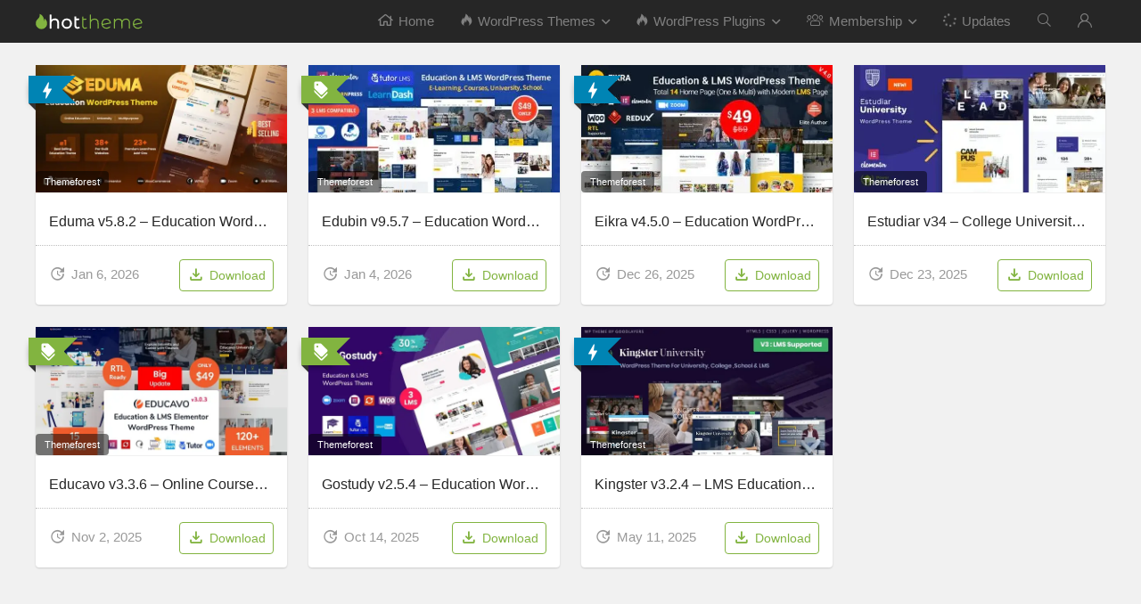

--- FILE ---
content_type: text/html; charset=UTF-8
request_url: https://hottheme.net/tag/college
body_size: 6951
content:
<!DOCTYPE html> <html lang="en-US"> <head> <meta charset="utf-8" /> <meta name=viewport content="width=device-width, initial-scale=1.0" /> 	 <link rel="preload" href="/fonts/fonticons/fonticons/rhicons.woff2" as="font" type="font/woff2" crossorigin> <link rel="preload" href="/fonts/fonticons/fonticons/rhicons.woff" as="font" type="font/woff" crossorigin> <link rel="preload" href="/fonts/webfonts/fonts/hottheme-icon.woff2" as="font" type="font/woff2" crossorigin> <link rel="preload" href="/fonts/webfonts/fonts/hottheme-icon.woff" as="font" type="font/woff" crossorigin> <link rel="preload" href="/fonts/webfonts/fonts/badge-icon.woff2" as="font" type="font/woff2" crossorigin> <link rel="preload" href="/fonts/webfonts/fonts/badge-icon.woff" as="font" type="font/woff" crossorigin> <link rel="preload" href="/images/logo/logo.svg" as="image" type="image/svg+xml"> <link rel="preload" href="/images/bg-page-section.png" as="image" type="image/png"> <link rel='preload' as='style' href='https://hottheme.net/wp-content/cache/asset-cleanup/css/item/pricing-tables-for-easy-digital-downloads__assets__css__ptf-pricing-tables-css-v83605424aee22fc2efcf1ebc14c2eea529bc8934.css' media="screen"  data-wpacu-preload-css-basic='1' /> <link rel='preload' as='style' id='wpacu-combined-css-head-1-preload' href='https://hottheme.net/wp-content/cache/asset-cleanup/css/head-670fbda0781444adeaa40cfd5289db8241ec5c57.css' type='text/css' media='all' /> 	 	<title>college</title> 	<meta name="robots" content="index, follow, max-snippet:-1, max-image-preview:large, max-video-preview:-1" /> 	<link rel="canonical" href="https://hottheme.net/tag/college" /> 	<meta property="og:locale" content="en_US" /> 	<meta property="og:type" content="article" /> 	<meta property="og:title" content="college" /> 	<meta property="og:url" content="https://hottheme.net/tag/college" /> 	<meta property="og:site_name" content="hottheme.net" /> 	<meta name="twitter:card" content="summary" /> 	<meta name="twitter:site" content="@hotthemenet" /><script type="application/ld+json" class="yoast-schema-graph">{"@context":"https://schema.org","@graph":[{"@type":"Organization","@id":"https://hottheme.net/#organization","name":"hottheme.net","url":"https://hottheme.net/","sameAs":["http://www.linkedin.com/in/hottheme","https://myspace.com/hottheme","https://www.youtube.com/channel/UCkmuMJsPu4jJVMZKVTpe1qQ","https://www.pinterest.com/hottheme","https://twitter.com/hotthemenet"],"logo":{"@type":"ImageObject","@id":"https://hottheme.net/#logo","inLanguage":"en-US","url":"https://hottheme.net/wp-content/uploads/2021/07/logo.svg","caption":"hottheme.net"},"image":{"@id":"https://hottheme.net/#logo"}},{"@type":"WebSite","@id":"https://hottheme.net/#website","url":"https://hottheme.net/","name":"hottheme.net","description":"","publisher":{"@id":"https://hottheme.net/#organization"},"potentialAction":[{"@type":"SearchAction","target":"https://hottheme.net/?s={search_term_string}","query-input":"required name=search_term_string"}],"inLanguage":"en-US"},{"@type":"CollectionPage","@id":"https://hottheme.net/tag/college#webpage","url":"https://hottheme.net/tag/college","name":"college","isPartOf":{"@id":"https://hottheme.net/#website"},"breadcrumb":{"@id":"https://hottheme.net/tag/college#breadcrumb"},"inLanguage":"en-US","potentialAction":[{"@type":"ReadAction","target":["https://hottheme.net/tag/college"]}]},{"@type":"BreadcrumbList","@id":"https://hottheme.net/tag/college#breadcrumb","itemListElement":[{"@type":"ListItem","position":1,"item":{"@type":"WebPage","@id":"https://hottheme.net/","url":"https://hottheme.net/","name":"Home"}},{"@type":"ListItem","position":2,"item":{"@type":"WebPage","@id":"https://hottheme.net/tag/college","url":"https://hottheme.net/tag/college","name":"college"}}]}]}</script> <link rel='stylesheet' data-wpacu-to-be-preloaded-basic='1' href='https://hottheme.net/wp-content/cache/asset-cleanup/css/head-670fbda0781444adeaa40cfd5289db8241ec5c57.css' type='text/css' media='all' /> <link rel='preload' as='style' onload="this.onload=null;this.rel='stylesheet'" data-wpacu-preload-it-async='1' href='https://hottheme.net/wp-content/cache/asset-cleanup/css/head-275be4b47a24983a78a53c026416568122cc6417.css' type='text/css' media='all' /> <link rel='stylesheet' href='https://hottheme.net/wp-content/cache/wph/4a1a3461_2158d4abae2f6b3c3e38e4725f8c65de.css' media='all' /> <link   data-wpacu-to-be-preloaded-basic='1' rel='stylesheet' href='https://hottheme.net/wp-content/cache/asset-cleanup/css/item/pricing-tables-for-easy-digital-downloads__assets__css__ptf-pricing-tables-css-v83605424aee22fc2efcf1ebc14c2eea529bc8934.css' type='text/css' media='screen' /><script type="application/ld+json">{"@context":"https:\/\/schema.org","@graph":[{"@context":"https:\/\/schema.org","@type":"SiteNavigationElement","id":"site-navigation","name":"Home","url":"https:\/\/hottheme.net\/"},{"@context":"https:\/\/schema.org","@type":"SiteNavigationElement","id":"site-navigation","name":"Wordpress Themes","url":"https:\/\/hottheme.net\/wordpress-themes"},{"@context":"https:\/\/schema.org","@type":"SiteNavigationElement","id":"site-navigation","name":"Mega menu","url":""},{"@context":"https:\/\/schema.org","@type":"SiteNavigationElement","id":"site-navigation","name":"Wordpress Plugins","url":"https:\/\/hottheme.net\/wordpress-plugins"},{"@context":"https:\/\/schema.org","@type":"SiteNavigationElement","id":"site-navigation","name":"Membership","url":"https:\/\/hottheme.net\/membership"},{"@context":"https:\/\/schema.org","@type":"SiteNavigationElement","id":"site-navigation","name":"Monthly","url":"https:\/\/hottheme.net\/checkout?edd_action=add_to_cart&#038;download_id=2109&#038;edd_options%5Bprice_id%5D=1"},{"@context":"https:\/\/schema.org","@type":"SiteNavigationElement","id":"site-navigation","name":"Semi-Annual","url":"https:\/\/hottheme.net\/checkout?edd_action=add_to_cart&#038;download_id=2109&#038;edd_options%5Bprice_id%5D=4"},{"@context":"https:\/\/schema.org","@type":"SiteNavigationElement","id":"site-navigation","name":"Annual","url":"https:\/\/hottheme.net\/checkout?edd_action=add_to_cart&#038;download_id=2109&#038;edd_options%5Bprice_id%5D=2"},{"@context":"https:\/\/schema.org","@type":"SiteNavigationElement","id":"site-navigation","name":"Lifetime","url":"https:\/\/hottheme.net\/lifetime-membership"},{"@context":"https:\/\/schema.org","@type":"SiteNavigationElement","id":"site-navigation","name":"Updates","url":"https:\/\/hottheme.net\/updates"},{"@context":"https:\/\/schema.org","@type":"SiteNavigationElement","id":"site-navigation","name":"","url":"#"}]}</script> <link rel='stylesheet' href='https://hottheme.net/wp-content/cache/wph/4a1a3461_d41d8cd98f00b204e9800998ecf8427e.css' media='all' /> 			<link rel="icon" href="https://hottheme.net/wp-content/uploads/2020/02/cropped-512-new-32x32.png" sizes="32x32" /> <link rel="icon" href="https://hottheme.net/wp-content/uploads/2020/02/cropped-512-new-192x192.png" sizes="192x192" /> <link rel="apple-touch-icon" href="https://hottheme.net/wp-content/uploads/2020/02/cropped-512-new-180x180.png" /> <meta name="msapplication-TileImage" content="https://hottheme.net/wp-content/uploads/2020/02/cropped-512-new-270x270.png" /> 		 		          </head> <body class="archive tag tag-college tag-11689 wp-schema-pro-2.7.7"><script data-minify="1"   type='text/javascript' src='https://hottheme.net/wp-content/cache/min/1/jquery.js?ver=1766361786'></script> <script data-minify="1" type="text/javascript" src="https://hottheme.net/wp-content/cache/min/1/wp-content/cache/wph/4a1a3461_9f38d13588ead548df43f2cbe94be0f3.js?ver=1769385611" defer></script> <script data-minify="1" type="text/javascript" src="https://hottheme.net/wp-content/cache/min/1/wp-content/cache/wph/4a1a3461_7826f695193ba5f46a19c6ec071b7cac.js?ver=1766361786" defer></script> <script data-minify="1" type="text/javascript" src="https://hottheme.net/wp-content/cache/min/1/wp-content/cache/wph/4a1a3461_cbee44cbc9614cc9d789b8b7435c25fb.js?ver=1766361786" defer></script> <script data-minify="1" type="text/javascript" src="https://hottheme.net/wp-content/cache/min/1/wp-content/cache/wph/4a1a3461_ce75fcc8fd2dbd42dbc6a5bd04353399.js?ver=1766361786" defer></script> <script data-minify="1" type="text/javascript" src="https://hottheme.net/wp-content/cache/min/1/wp-content/cache/wph/4a1a3461_b9f087916244e55a53a2fe583014ffff.js?ver=1766361786" defer></script> <script data-minify="1" type="text/javascript" src="https://hottheme.net/wp-content/cache/min/1/wp-content/cache/wph/4a1a3461_96442188addf74a73f8e53b7bfff69ae.js?ver=1766361826" defer></script> <script data-minify="1" type="text/javascript" src="https://hottheme.net/wp-content/cache/min/1/wp-content/cache/wph/4a1a3461_45f9260de3d30eb8ebaca056f09f5a87.js?ver=1766361826" defer></script> <script async src="https://www.googletagmanager.com/gtag/js?id=G-FKBE566RXY"></script> <script data-minify="1" type="text/javascript" src="https://hottheme.net/wp-content/cache/min/1/wp-content/cache/wph/4a1a3461_30edfc93fd2a96bb295981d51b41dbd9.js?ver=1766361786" defer></script> <div class="rh-outer-wrap">     <div id="top"></div>          <header id="main_header" class="dark_style">         <div class="header_wrap">                                      <div class="header_five_style logo_section_wrap header_one_row">     <div class="rh-container">         <div class="logo-section rh-flex-center-align tabletblockdisplay">             <div class="logo hideontablet">           		          			<a href="https://hottheme.net" class="logo_image"><img src="https://hottheme.net/wp-content/uploads/2021/08/transparent-1px-e2eb9ef2bc348ed239b4ad59974c6f51.png" /></a>           		                    </div>                           <div class="main-nav rh-flex-right-align white_style">                       <nav class="top_menu"><ul id="menu-menu" class="menu"><li id="menu-item-230139" class="menu-item menu-item-type-custom menu-item-object-custom menu-item-home"><a href="https://hottheme.net/"><i class="rhicon rhi-home" style="margin-right: 6px"></i>Home</a></li> <li id="menu-item-363" class="rh-megamenu menu-item menu-item-type-taxonomy menu-item-object-category menu-item-has-children"><a href="https://hottheme.net/wordpress-themes"><i class="icon-fire hottheme-icons" style="margin-right: 6px"></i>WordPress Themes</a> <ul class="sub-menu"> 	<li id="menu-item-189" class="menu-item menu-item-type-gs_sim menu-item-object-gs_sim"><div class="wpsm-one-fourth wpsm-column-first">  <div class="wpsm_arrowlist wpsm_pretty_list small_gap_list wpsm_pretty_hover darklink">  <ul>   	<li><a class="row-title" href="https://hottheme.net/wordpress-themes/oceanwp">OceanWP</a></li>   	<li><a class="row-title" href="https://hottheme.net/wordpress-themes/elegant-themes">Elegant Themes</a></li>   	<li><a class="row-title" href="https://hottheme.net/wordpress-themes/mythemeshop-themes">MyThemeShop</a></li>  </ul>  </div>  </div>    <div class="wpsm-one-fourth wpsm-column-first">  <div class="wpsm_arrowlist wpsm_pretty_list small_gap_list wpsm_pretty_hover darklink">  <ul>   	<li><a class="row-title" href="https://hottheme.net/wordpress-themes/studiopress">Studiopress</a></li>   	<li><a class="row-title" href="https://hottheme.net/wordpress-themes/themeforest">Themeforest</a></li>   	<li><a class="row-title" href="https://hottheme.net/wordpress-themes/themify-themes">Themify Themes</a></li>  </ul>  </div>  </div>    <div class="wpsm-one-fourth wpsm-column-first">  <div class="wpsm_arrowlist wpsm_pretty_list small_gap_list wpsm_pretty_hover darklink">  <ul>   	<li><a class="row-title" href="https://hottheme.net/wordpress-themes/thrive-themes">Thrive Themes</a></li>  	<li><a class="row-title" href="https://hottheme.net/wordpress-themes/astra-theme">Astra Theme</a></li>   	<li><a class="row-title" href="https://hottheme.net/wordpress-themes/woocommerce-woothemes-theme">Woothemes.com</a></li>  </ul>  </div>  </div>    <div class="wpsm-one-fourth wpsm-column-last">  <div class="wpsm_arrowlist wpsm_pretty_list small_gap_list wpsm_pretty_hover darklink">  <ul>   	<li><a class="row-title" href="https://hottheme.net/wordpress-themes/wpmu-dev-themes">WPMU Dev</a></li>   	<li><a class="row-title" href="https://hottheme.net/wordpress-themes/yithemes-themes">YIThemes</a></li>   	<li><a class="row-title" href="https://hottheme.net/wordpress-themes/other-themes">Other Themes</a></li>	  </ul>  </div>  </div><div class="clearfix"></div></li> </ul> </li> <li id="menu-item-364" class="rh-megamenu menu-item menu-item-type-taxonomy menu-item-object-category menu-item-has-children"><a href="https://hottheme.net/wordpress-plugins"><i class="icon-fire hottheme-icons" style="margin-right: 6px"></i>WordPress Plugins</a> <ul class="sub-menu"> 	<li id="menu-item-192" class="menu-item menu-item-type-gs_sim menu-item-object-gs_sim"><div class="wpsm-one-fourth wpsm-column-first">  <div class="wpsm_arrowlist wpsm_pretty_list small_gap_list wpsm_pretty_hover darklink">  <ul>   	<li><a href="https://hottheme.net/wordpress-plugins/admin-columns-pro">Admin Columns</a></li>   	<li><a href="https://hottheme.net/wordpress-plugins/advanced-custom-fields">ACF</a></li>   	<li><a href="https://hottheme.net/wordpress-plugins/affiliatewp">AffiliateWP</a></li>   	<li><a href="https://hottheme.net/wordpress-plugins/beaver-builder">Beaver Builder</a></li>   	<li><a href="https://hottheme.net/wordpress-plugins/codecanyon">CodeCanyon</a></li>   	<li><a href="https://hottheme.net/wordpress-plugins/duplicator-pro">Duplicator Pro</a></li>   	<li><a class="row-title" href="https://hottheme.net/wordpress-plugins/themify-plugins">Themify</a></li>   	<li><a class="row-title" href="https://hottheme.net/wordpress-plugins/thrive-plugins">Thrive</a></li>   	<li><a href="https://hottheme.net/wordpress-plugins/easy-digital-downloads">EDD</a></li>  </ul>  </div>  </div>    <div class="wpsm-one-fourth wpsm-column-first">  <div class="wpsm_arrowlist wpsm_pretty_list small_gap_list wpsm_pretty_hover darklink">  <ul>   	<li><a href="https://hottheme.net/wordpress-plugins/wedevs">WeDevs</a></li>   	<li><a href="https://hottheme.net/wordpress-plugins/divi-booster">Divi Booster</a></li>   	<li><a href="https://hottheme.net/wordpress-plugins/download-monitor">DownloadMonitor</a></li>   	<li><a class="row-title" href="https://hottheme.net/wordpress-plugins/woocommerce-extensions">Woo Extensions</a></li>   	<li><a class="row-title" href="https://hottheme.net/wordpress-plugins/woocommerce-woothemes-plugins">WooCommerce</a></li>   	<li><a class="row-title" href="https://hottheme.net/wordpress-plugins/wp-all-import">WP All Import</a></li>   	<li><a class="row-title" href="https://hottheme.net/wordpress-plugins/wp-job-manager">WPJob Manager</a></li>   	<li><a class="row-title" href="https://hottheme.net/wordpress-plugins/wp-rocket">WP Rocket</a></li>   	<li><a class="row-title" href="https://hottheme.net/wordpress-plugins/yoast">Yoast</a></li>  </ul>  </div>  </div>    <div class="wpsm-one-fourth wpsm-column-first">  <div class="wpsm_arrowlist wpsm_pretty_list small_gap_list wpsm_pretty_hover darklink">  <ul>   	<li><a href="https://hottheme.net/wordpress-plugins/elegant-plugins">Elegant Plugins</a></li>   	<li><a href="https://hottheme.net/wordpress-plugins/eventon">EventON</a></li>   	<li><a href="https://hottheme.net/wordpress-plugins/facetwp">FacetWP</a></li>   	<li><a href="https://hottheme.net/wordpress-plugins/give">Give</a></li>   	<li><a href="https://hottheme.net/wordpress-plugins/gravity-forms">Gravity Forms</a></li>   	<li><a class="row-title" href="https://hottheme.net/wordpress-plugins/wpml">WPML</a></li>   	<li><a class="row-title" href="https://hottheme.net/wordpress-plugins/wpmu-dev-plugins">WPMU Dev</a></li>   	<li><a class="row-title" href="https://hottheme.net/wordpress-plugins/yithemes-plugins">YIThemes</a></li>  	<li><a class="row-title" href="https://hottheme.net/wordpress-plugins/elementor-pro">Elementor Pro</a></li>  </ul>  </div>  </div>    <div class="wpsm-one-fourth wpsm-column-last">  <div class="wpsm_arrowlist wpsm_pretty_list small_gap_list wpsm_pretty_hover darklink">  <ul>   	<li><a href="https://hottheme.net/wordpress-plugins/gravity-perks">Gravity Perks</a></li>   	<li><a class="row-title" href="https://hottheme.net/wordpress-plugins/security">Security</a></li>   	<li><a class="row-title" href="https://hottheme.net/wordpress-plugins/learndash">LearnDash</a></li>   	<li><a class="row-title" href="https://hottheme.net/wordpress-plugins/mythemeshop-plugins">MyThemeShop</a></li>   	<li><a class="row-title" href="https://hottheme.net/wordpress-plugins/the-events-calendar">Events Calendar</a></li>   	<li><a class="row-title" href="https://hottheme.net/wordpress-plugins/brizy">Brizy</a></li>   	<li><a class="row-title" href="https://hottheme.net/wordpress-plugins/ultimate-member">Ultimate Member</a></li>   	<li><a class="row-title" href="https://hottheme.net/wordpress-plugins/wc-vendors-pro">WC Vendors Pro</a></li>  	<li><a class="row-title" href="https://hottheme.net/wordpress-plugins/other-plugins">Other Plugins</a></li>  </ul>  </div>  </div><div class="clearfix"></div></li> </ul> </li> <li id="menu-item-2120" class="menu-item menu-item-type-post_type menu-item-object-page menu-item-has-children"><a href="https://hottheme.net/membership"><i class="rhicon rhi-users" style="margin-right: 6px"></i>Membership</a> <ul class="sub-menu"> 	<li id="menu-item-234002" class="menu-item menu-item-type-custom menu-item-object-custom"><a href="https://hottheme.net/checkout?edd_action=add_to_cart&amp;download_id=2109&amp;edd_options%5Bprice_id%5D=1"><i class="rhicon rhi-gift" style="margin-right: 6px"></i>Monthly</a></li> 	<li id="menu-item-234003" class="menu-item menu-item-type-custom menu-item-object-custom"><a href="https://hottheme.net/checkout?edd_action=add_to_cart&amp;download_id=2109&amp;edd_options%5Bprice_id%5D=4"><i class="rhicon rhi-trophy-alt" style="margin-right: 6px"></i>Semi-Annual</a></li> 	<li id="menu-item-234004" class="menu-item menu-item-type-custom menu-item-object-custom"><a href="https://hottheme.net/checkout?edd_action=add_to_cart&amp;download_id=2109&amp;edd_options%5Bprice_id%5D=2"><i class="rhicon rhi-gem" style="margin-right: 6px"></i>Annual</a></li> 	<li id="menu-item-234005" class="menu-item menu-item-type-custom menu-item-object-custom"><a href="https://hottheme.net/lifetime-membership"><i class="rhicon rhi-life-ring" style="margin-right: 6px"></i>Lifetime</a></li> </ul> </li> <li id="menu-item-53950" class="menu-item menu-item-type-post_type menu-item-object-page"><a href="https://hottheme.net/updates"><i class="fas rhi-spinner fa-spin" style="margin-right: 6px"></i>Updates</a></li> <li id="menu-item-28793" class="menu-item menu-item-type-custom menu-item-object-custom"><a href="#"><i class="icon-search-onclick"></i></a></li> <li class="menu-item rehub-custom-menu-item rehub-top-login-onclick"><a class="act-rehub-login-popup" data-type="login" href="#"><i class="far fa-sign-in"></i><span>Login / Register</span></a></li><li class="menu-item wpmenucart wpmenucartli wpmenucart-display-standard menu-item empty-wpmenucart empty" style="">  	  	  	<a class="wpmenucart-contents empty-wpmenucart-visible" href="https://hottheme.net" title="Start shopping">  		<i class="wpmenucart-icon-shopping-cart-5" role="img" aria-label="Cart"></i><span class="cartcontents">0 items</span>  	</a>  	  	  	  </li></ul></nav>                <div class="responsive_nav_wrap"></div>                 <div class="search-header-contents"><form  role="search" method="get" class="search-form" action="https://hottheme.net/">    	<input type="text" name="s" placeholder="Search here..." class="re-ajax-search" autocomplete="off" data-posttype="post">    	<input type="hidden" name="post_type" value="post" />  	<button type="submit" class="btnsearch"><i class="fal fa-search"></i></button>  </form>  <div class="re-aj-search-wrap"></div></div>             </div>                                                                              </div>     </div> </div>            </div>       </header>          <div class="rh-container">      <div class="rh-content-wrap-full clearfix">                  <div class="main-side clearfix full_width">                                         <div class="columned_grid_module rh-flex-eq-height col_wrap_fourth">                                                                                                                                                        <article class="inf_scr_item col_item column_grid rh-heading-hover-color rh-bg-hover-color rh-cartbox no-padding">           <figure><span class="re-line-badge re-line-table-badge badge_2"><span>Trending</span></span>          <div class="rh-cat-list-title"><a class="rh-cat-label-title rh-cat-81" href="https://hottheme.net/wordpress-themes/themeforest" title="View all posts in Themeforest">Themeforest</a></div>                      <a href="https://hottheme.net/eduma-education-wordpress-theme-education-wp.html" style="display: inline-block;"><img src="https://hottheme.net/wp-content/webp-express/webp-images/doc-root/wp-content/uploads/2025/06/EdumaTheme.jpg.webp" width="405" height="206" alt="Eduma v5.8.2 &#8211; Education WordPress Theme" /></a>     </figure>         <div class="content_constructor pb0 pr0 pl0">         <h3><a href="https://hottheme.net/eduma-education-wordpress-theme-education-wp.html">Eduma v5.8.2 &#8211; Education WordPress Theme</a></h3> 	<div class="grid_content_footer">     	<div class="grid-last-update">         	<i class="hottheme-icons icon-update iconcss20_mright"></i>Jan 6, 2026        </div>     		<a class="grid-download" href="https://hottheme.net/eduma-education-wordpress-theme-education-wp.html"><i class="hottheme-icons icon-file_download iconcss20_mright"></i>Download</a>    	     </div>                                                                              <div class="mb15 greycolor lineheight20 font90">                                               Demo Access all items Education WordPress Theme | Eduma is made for educational web, LMS, Training Center, ...                                </div>                                       </div>                            </article>                                                                   <article class="inf_scr_item col_item column_grid rh-heading-hover-color rh-bg-hover-color rh-cartbox no-padding">           <figure><span class="re-line-badge re-line-table-badge badge_3"><span>Best value</span></span>          <div class="rh-cat-list-title"><a class="rh-cat-label-title rh-cat-81" href="https://hottheme.net/wordpress-themes/themeforest" title="View all posts in Themeforest">Themeforest</a></div>                      <a href="https://hottheme.net/edubin-education-wordpress-theme.html" style="display: inline-block;"><img src="https://hottheme.net/wp-content/webp-express/webp-images/doc-root/wp-content/uploads/edd/2020/07/edubin-theme-405x206.jpg.webp" width="405" height="206" alt="Edubin v9.5.7 &#8211; Education WordPress Theme" /></a>     </figure>         <div class="content_constructor pb0 pr0 pl0">         <h3><a href="https://hottheme.net/edubin-education-wordpress-theme.html">Edubin v9.5.7 &#8211; Education WordPress Theme</a></h3> 	<div class="grid_content_footer">     	<div class="grid-last-update">         	<i class="hottheme-icons icon-update iconcss20_mright"></i>Jan 4, 2026        </div>     		<a class="grid-download" href="https://hottheme.net/edubin-education-wordpress-theme.html"><i class="hottheme-icons icon-file_download iconcss20_mright"></i>Download</a>    	     </div>                                                                              <div class="mb15 greycolor lineheight20 font90">                                              Demo Access all items Edubin is one of the best Education LMS WordPress Theme perfect for Sell Online Courses, ...                                </div>                                       </div>                            </article>                                                                   <article class="inf_scr_item col_item column_grid rh-heading-hover-color rh-bg-hover-color rh-cartbox no-padding">           <figure><span class="re-line-badge re-line-table-badge badge_2"><span>Trending</span></span>          <div class="rh-cat-list-title"><a class="rh-cat-label-title rh-cat-81" href="https://hottheme.net/wordpress-themes/themeforest" title="View all posts in Themeforest">Themeforest</a></div>                      <a href="https://hottheme.net/eikra-education-wordpress-theme.html" style="display: inline-block;"><img src="https://hottheme.net/wp-content/webp-express/webp-images/doc-root/wp-content/uploads/2021/01/eikra-4-405x206.jpg.webp" width="405" height="206" alt="Eikra v4.5.0 &#8211; Education WordPress Theme" /></a>     </figure>         <div class="content_constructor pb0 pr0 pl0">         <h3><a href="https://hottheme.net/eikra-education-wordpress-theme.html">Eikra v4.5.0 &#8211; Education WordPress Theme</a></h3> 	<div class="grid_content_footer">     	<div class="grid-last-update">         	<i class="hottheme-icons icon-update iconcss20_mright"></i>Dec 26, 2025        </div>     		<a class="grid-download" href="https://hottheme.net/eikra-education-wordpress-theme.html"><i class="hottheme-icons icon-file_download iconcss20_mright"></i>Download</a>    	     </div>                                                                              <div class="mb15 greycolor lineheight20 font90">                                               Demo Access all items Eikra is a minimal and contemporary WordPress theme that has been perfectly crafted ...                                </div>                                       </div>                            </article>                                                                   <article class="inf_scr_item col_item column_grid rh-heading-hover-color rh-bg-hover-color rh-cartbox no-padding">           <figure>          <div class="rh-cat-list-title"><a class="rh-cat-label-title rh-cat-81" href="https://hottheme.net/wordpress-themes/themeforest" title="View all posts in Themeforest">Themeforest</a></div>                      <a href="https://hottheme.net/estudiar-college-university-wordpress.html" style="display: inline-block;"><img src="https://hottheme.net/wp-content/webp-express/webp-images/doc-root/wp-content/uploads/edd/2021/05/estudiar-theme-405x206.jpg.webp" width="405" height="206" alt="Estudiar v34 &#8211; College University WordPress" /></a>     </figure>         <div class="content_constructor pb0 pr0 pl0">         <h3><a href="https://hottheme.net/estudiar-college-university-wordpress.html">Estudiar v34 &#8211; College University WordPress</a></h3> 	<div class="grid_content_footer">     	<div class="grid-last-update">         	<i class="hottheme-icons icon-update iconcss20_mright"></i>Dec 23, 2025        </div>     		<a class="grid-download" href="https://hottheme.net/estudiar-college-university-wordpress.html"><i class="hottheme-icons icon-file_download iconcss20_mright"></i>Download</a>    	     </div>                                                                              <div class="mb15 greycolor lineheight20 font90">                                               Demo Access all items Estudiar - The Ultimate Niche WordPress Elementor Theme for College and University. ...                                </div>                                       </div>                            </article>                                                                   <article class="inf_scr_item col_item column_grid rh-heading-hover-color rh-bg-hover-color rh-cartbox no-padding">           <figure><span class="re-line-badge re-line-table-badge badge_3"><span>Best value</span></span>          <div class="rh-cat-list-title"><a class="rh-cat-label-title rh-cat-81" href="https://hottheme.net/wordpress-themes/themeforest" title="View all posts in Themeforest">Themeforest</a></div>                      <a href="https://hottheme.net/educavo-online-courses-education-wordpress-theme.html" style="display: inline-block;"><img src="https://hottheme.net/wp-content/webp-express/webp-images/doc-root/wp-content/uploads/2023/06/Educavo303.jpg.webp" width="405" height="206" alt="Educavo v3.3.6 &#8211; Online Courses &#038; Education WordPress Theme" /></a>     </figure>         <div class="content_constructor pb0 pr0 pl0">         <h3><a href="https://hottheme.net/educavo-online-courses-education-wordpress-theme.html">Educavo v3.3.6 &#8211; Online Courses &#038; Education WordPress Theme</a></h3> 	<div class="grid_content_footer">     	<div class="grid-last-update">         	<i class="hottheme-icons icon-update iconcss20_mright"></i>Nov 2, 2025        </div>     		<a class="grid-download" href="https://hottheme.net/educavo-online-courses-education-wordpress-theme.html"><i class="hottheme-icons icon-file_download iconcss20_mright"></i>Download</a>    	     </div>                                                                              <div class="mb15 greycolor lineheight20 font90">                                               Demo Access all items Educavo is modern and trendy Education LMS WordPress Theme. This theme is perfect for ...                                </div>                                       </div>                            </article>                                                                   <article class="inf_scr_item col_item column_grid rh-heading-hover-color rh-bg-hover-color rh-cartbox no-padding">           <figure><span class="re-line-badge re-line-table-badge badge_3"><span>Best value</span></span>          <div class="rh-cat-list-title"><a class="rh-cat-label-title rh-cat-81" href="https://hottheme.net/wordpress-themes/themeforest" title="View all posts in Themeforest">Themeforest</a></div>                      <a href="https://hottheme.net/gostudy-education-wordpress-theme.html" style="display: inline-block;"><img src="https://hottheme.net/wp-content/webp-express/webp-images/doc-root/wp-content/uploads/edd/2024/09/Gostudy.jpg.webp" width="405" height="206" alt="Gostudy v2.5.4 &#8211; Education WordPress Theme" /></a>     </figure>         <div class="content_constructor pb0 pr0 pl0">         <h3><a href="https://hottheme.net/gostudy-education-wordpress-theme.html">Gostudy v2.5.4 &#8211; Education WordPress Theme</a></h3> 	<div class="grid_content_footer">     	<div class="grid-last-update">         	<i class="hottheme-icons icon-update iconcss20_mright"></i>Oct 14, 2025        </div>     		<a class="grid-download" href="https://hottheme.net/gostudy-education-wordpress-theme.html"><i class="hottheme-icons icon-file_download iconcss20_mright"></i>Download</a>    	     </div>                                                                              <div class="mb15 greycolor lineheight20 font90">                                               Demo Access all items Gostudy is a solution for creating Educational Websites, Selling Online Courses, ...                                </div>                                       </div>                            </article>                                                                   <article class="inf_scr_item col_item column_grid rh-heading-hover-color rh-bg-hover-color rh-cartbox no-padding">           <figure><span class="re-line-badge re-line-table-badge badge_2"><span>Trending</span></span>          <div class="rh-cat-list-title"><a class="rh-cat-label-title rh-cat-81" href="https://hottheme.net/wordpress-themes/themeforest" title="View all posts in Themeforest">Themeforest</a></div>                      <a href="https://hottheme.net/kingster-lms-education.html" style="display: inline-block;"><img src="https://hottheme.net/wp-content/webp-express/webp-images/doc-root/wp-content/uploads/edd/2022/04/Kingster-LMS-Education.jpg.webp" width="405" height="206" alt="Kingster v3.2.4 &#8211; LMS Education For University, College and School" /></a>     </figure>         <div class="content_constructor pb0 pr0 pl0">         <h3><a href="https://hottheme.net/kingster-lms-education.html">Kingster v3.2.4 &#8211; LMS Education For University, College and School</a></h3> 	<div class="grid_content_footer">     	<div class="grid-last-update">         	<i class="hottheme-icons icon-update iconcss20_mright"></i>May 11, 2025        </div>     		<a class="grid-download" href="https://hottheme.net/kingster-lms-education.html"><i class="hottheme-icons icon-file_download iconcss20_mright"></i>Download</a>    	     </div>                                                                              <div class="mb15 greycolor lineheight20 font90">                                               Demo Access all items Kingster – Education WordPress Theme For University, College and School is a premium ...                                </div>                                       </div>                            </article>                                        	             </div><div class="clearfix"></div>                 <div id="navigation">                                     </div>         </div>	                      </div> </div>       			<div class="footer-bottom dark_style"> 		<div class="rh-container clearfix"> 							<div class="rh-flex-eq-height col_wrap_three"> 					<div class="footer_widget col_item"> 													<div id="text-6" class="widget widget_text"><div class="title">About Us</div>			<div class="textwidget"><p>hottheme.net is a reputable website that shares premium WordPress Themes and Plugins under the terms of the GNU General Public License. All items downloaded directly from the original developers. Frequently updated and add new daily.<br /> You will get clean files, 100% free from viruses, ads or malicious code.</p> </div> 		</div>						  					</div> 					<div class="footer_widget col_item"> 													<div id="text-7" class="widget widget_text">			<div class="textwidget"><div class="wpsm-one-half wpsm-column-first"> <div class="title">Help</div> <div class="widget_recent_entries"> <ul> <li><a href="https://hottheme.net/contact-us">Contact Us</a></li> <li><a href="https://hottheme.net/payment-guide">How to Checkout?</a></li> <li><a href="https://hottheme.net/frequently-asked-questions">Frequently Asked Questions</a></li> </ul> </div> <p></div><div class="wpsm-one-half wpsm-column-last"></p> <div class="title">Legal</div> <div class="widget_recent_entries"> <ul> <li><a href="https://hottheme.net/dmca">DMCA</a></li> <li><a href="https://hottheme.net/privacy-policy">Privacy Policy</a></li> <li><a href="https://hottheme.net/terms-conditions">Terms &amp; Conditions</a></li> </ul> </div> <p></div><div class="clearfix"></div></p> </div> 		</div>						  					</div> 					<div class="footer_widget col_item last"> 													<div id="custom_html-3" class="widget_text widget last widget_custom_html"><div class="title">Protected by DMCA</div><div class="textwidget custom-html-widget"><table border="0">  	<tr>  		<td style="width: 80px;"><img src ="../images/dmca.png"  alt="DMCA Protection" width="80" height="85" />  		</td>  		<td style="padding-left: 15px;line-height: 1.5;color: grey;"><span>Any text, graphic or other information presented on this site is created by hottheme.net</span></td>  	</tr>  </table>  </div></div>						  					</div> 				</div> 								 		</div> 				 	</div> 		<footer id='theme_footer' class="dark_style"> 		<div class="rh-container clearfix"> 			<div class="footer_most_bottom"> 				<div class="f_text"> 					<span class="f_text_span">© 2015 - <span id="auto-copyright">Year</span> <a href="https://hottheme.net"> |  hottheme.net</a></span> 						 				</div>		 			</div> 		</div> 	</footer> 		 </div><script data-minify="1" type="text/javascript" src="https://hottheme.net/wp-content/cache/min/1/wp-content/cache/wph/4a1a3461_b5b2188a975a1960d4c756cfd051dc56.js?ver=1766361786" defer></script> <span class="rehub_scroll" id="topcontrol" data-scrollto="#top"><i class="far fa-chevron-up"></i></span>     <div id="logo_mobile_wrapper"><a href="https://hottheme.net" class="logo_image_mobile"><img src="https://hottheme.net/wp-content/uploads/2021/08/transparent-1px-e2eb9ef2bc348ed239b4ad59974c6f51.png" /></a></div>                							 					<div id="rehub-login-popup-block"> 									 					<div id="rehub-register-popup"> 					<div class="rehub-register-popup">	  						<div class="re_title_inmodal">Register New Account</div> 						<div class="mb15 mt15 rh_custom_msg_popup">Register to purchase and download your items</div>						<form id="rehub_registration_form_modal" action="https://hottheme.net/" method="POST"> 														<div class="re-form-group mb20"> 								<label style="font-weight:bold !important;"><i class="rhicon rhi-user"></i>&nbsp; Username</label> 								<input class="re-form-input required" name="rehub_user_login" type="text" placeholder="Enter your Username"/> 							</div> 							<div class="re-form-group mb20"> 								<label for="rehub_user_email" style="font-weight:bold !important;"><i class="rhicon rhi-envelope"></i>&nbsp; Email</label> 								<input class="re-form-input required" name="rehub_user_email" id="rehub_user_email" type="email" placeholder="Enter your Email"/> 							</div> 							<div class="re-form-group mb20"> 								<label for="rehub_user_signonpassword" style="font-weight:bold !important;"><i class="rhicon rhi-lock-alt"></i>&nbsp; Password</label> 								<input class="re-form-input required" name="rehub_user_signonpassword" id="rehub_user_signonpassword" type="password" placeholder="Enter your Password"/> 								<div class="alignright">Minimum 6 symbols</div> 							</div> 							<div class="re-form-group mb20"> 								<label for="rehub_user_confirmpassword" style="font-weight:bold !important;"><i class="rhicon rhi-lock-alt"></i>&nbsp; Confirm Password</label> 								<input class="re-form-input required" name="rehub_user_confirmpassword" id="rehub_user_confirmpassword" type="password" placeholder="Re-enter your Password"/> 							</div>	 																	 							 							<div class="re-form-group mb20"> 								<input type="hidden" name="action" value="rehub_register_member_popup_function"/> 								<button class="wpsm-button rehub_main_btn" type="submit">Register</button> 							</div> 							<input type="hidden" id="register-security" name="register-security" value="71e10f1aa7" /><input type="hidden" name="_wp_http_referer" value="/tag/college" />						</form> 						<div class="rehub-errors"></div> 						<div class="rehub-login-popup-footer">Already have an account? <span class="act-rehub-login-popup color_link" data-type="login">Login</span></div> 					</div> 					</div> 				 				 				<div id="rehub-login-popup"> 			 	<div class="rehub-login-popup"> 					<div class="re_title_inmodal">Log into Your Account</div> 					<form id="rehub_login_form_modal" action="https://hottheme.net/" method="post"> 												<div class="re-form-group mb20"> 							<label style="font-weight:bold !important;"><i class="rhicon rhi-user"></i>&nbsp; Username</label> 							<input class="re-form-input required" name="rehub_user_login" type="text" placeholder="Enter Username or Email"/> 						</div> 						<div class="re-form-group mb20"> 							<label for="rehub_user_pass" style="font-weight:bold !important;"><i class="rhicon rhi-lock-alt"></i>&nbsp; Password</label> 							<input class="re-form-input required" name="rehub_user_pass" id="rehub_user_pass" type="password" placeholder="Enter your Password"/> 															<span class="act-rehub-login-popup color_link alignright" data-type="resetpass">Lost Password?</span> 														 						</div> 						<div class="re-form-group mb20"> 							<label for="rehub_remember"><input name="rehub_remember" id="rehub_remember" type="checkbox" value="forever" /> 							Remember me</label> 						</div>						 						<div class="re-form-group mb20"> 							<input type="hidden" name="action" value="rehub_login_member_popup_function"/> 							<button class="wpsm-button rehub_main_btn" type="submit">Login</button> 						</div> 						<input type="hidden" id="loginsecurity" name="loginsecurity" value="71e10f1aa7" /><input type="hidden" name="_wp_http_referer" value="/tag/college" />					</form> 					<div class="rehub-errors"></div> 					<div class="rehub-login-popup-footer">Don't have an account?  											<span class="act-rehub-login-popup color_link" data-type="register">Register</span> 										</div> 				</div> 				</div> 				 				<div id="rehub-reset-popup"> 			 	<div class="rehub-reset-popup"> 					<div class="re_title_inmodal">Reset Password</div> 					<form id="rehub_reset_password_form_modal" action="https://hottheme.net/" method="post"> 						<div class="re-form-group mb20"> 							<label for="rehub_user_or_email" style="font-weight:bold !important;"><i class="rhicon rhi-envelope"></i>&nbsp; Username or Email</label> 							<input class="re-form-input required" name="rehub_user_or_email" id="rehub_user_or_email" type="text" placeholder="Enter Username or Email"/> 						</div> 						<div class="re-form-group mb20"> 							<input type="hidden" name="action" value="rehub_reset_password_popup_function"/> 							<button class="wpsm-button rehub_main_btn" type="submit">Get new password</button> 						</div> 						<input type="hidden" id="password-security" name="password-security" value="71e10f1aa7" /><input type="hidden" name="_wp_http_referer" value="/tag/college" />					</form> 					<div class="rehub-errors"></div> 					<div class="rehub-login-popup-footer">Already have an account? <span class="act-rehub-login-popup color_link" data-type="login">Login</span></div> 				</div> 				</div> 			</div><script data-minify="1" type="text/javascript" src="https://hottheme.net/wp-content/cache/min/1/wp-content/cache/wph/4a1a3461_fe1a0d8ffea5f83aa000587befbf830b.js?ver=1766361826" defer></script> <script data-minify="1" type="text/javascript" src="https://hottheme.net/wp-content/cache/min/1/wp-content/cache/wph/4a1a3461_20d05af8eabdb2af26dae04089cb8917.js?ver=1766361826" defer></script> <script data-minify="1" type="text/javascript" src="https://hottheme.net/wp-content/cache/min/1/wp-content/cache/wph/4a1a3461_97b8a9c86e7336e2963fe33506be33b6.js?ver=1766361826" defer></script> <script data-minify="1" type="text/javascript" src="https://hottheme.net/wp-content/cache/min/1/wp-content/cache/wph/4a1a3461_58dda7e6522629aeac11784becd023e7.js?ver=1766361826" defer></script> <script data-minify="1" type="text/javascript" src="https://hottheme.net/wp-content/cache/min/1/wp-content/cache/wph/4a1a3461_ab2d2bdc0980bca6ad477d8ca15d2f03.js?ver=1766361786" defer></script> <script data-minify="1" type="text/javascript" src="https://hottheme.net/wp-content/cache/min/1/wp-content/cache/wph/4a1a3461_f33abe7bf9d514c5d8e4f1aafbc740a1.js?ver=1766361786" defer></script> <script data-minify="1" type="text/javascript" src="https://hottheme.net/wp-content/cache/min/1/wp-content/cache/wph/4a1a3461_86922bdd96104256f81784c226084c42.js?ver=1766361786" defer></script> <script data-minify="1" type="text/javascript" src="https://hottheme.net/wp-content/cache/min/1/wp-content/cache/wph/4a1a3461_287fa2cde9c1cc973d337c579033b094.js?ver=1769385612" defer></script> <script data-minify="1" type="text/javascript" src="https://hottheme.net/wp-content/cache/min/1/wp-content/cache/wph/4a1a3461_fd02ec1aaebb41bea83df07654ceaf75.js?ver=1766361786" defer></script> <script data-minify="1" type="text/javascript" src="https://hottheme.net/wp-content/cache/min/1/wp-content/cache/wph/4a1a3461_fd02ec1aaebb41bea83df07654ceaf75.js?ver=1766361786" defer></script> <noscript><link rel="stylesheet" href="https://hottheme.net/wp-content/cache/asset-cleanup/css/head-275be4b47a24983a78a53c026416568122cc6417.css" media="all" /></noscript> </body> </html>
<!-- This website is like a Rocket, isn't it? Performance optimized by WP Rocket. Learn more: https://wp-rocket.me -->

--- FILE ---
content_type: text/css;charset=UTF-8
request_url: https://hottheme.net/wp-content/cache/asset-cleanup/css/item/pricing-tables-for-easy-digital-downloads__assets__css__ptf-pricing-tables-css-v83605424aee22fc2efcf1ebc14c2eea529bc8934.css
body_size: 791
content:
/*!/wp-content/plugins/pricing-tables-for-easy-digital-downloads/assets/css/ptf-pricing-tables.css*/.ptf-pricing-tables *{-webkit-box-sizing:border-box;-moz-box-sizing:border-box;box-sizing:border-box}.ptf-pricing-tables{display:-webkit-flex;display:flex;-webkit-justify-content:center;justify-content:center;-webkit-flex-wrap:wrap;-ms-flex-wrap:wrap;flex-wrap:wrap;margin-left:-.5rem;margin-right:-.5rem;margin-bottom:2rem}.ptf-pricing-tables sup{display:inline-block;font-size:16px;line-height:1;top:-15px;position:relative;vertical-align:baseline}.ptf-pricing-tables ul{list-style-type:none;margin:0;margin-left:-1rem;margin-right:-1rem}.ptf-pricing-tables ul li{padding:.5rem;line-height:1.5;font-size:14px;margin:0;list-style-type:none!important}.ptf-pricing-tables li.pricing+.edd-pt-feature{border-top:1px solid #f5f5f5}.ptf-pricing-tables li.edd-pt-feature{border-bottom:1px solid #f5f5f5}.ptf-pricing-tables .period{display:block}.ptf-pricing-tables .features{line-height:32px;border-bottom:none}.ptf-pricing-tables .edd-price-option{display:-webkit-flex;display:flex;padding:.5rem}.ptf-pricing-tables .edd-price-option>div{display:-webkit-flex;display:flex}.ptf-pricing-tables .edd-price-option>div{width:100%;-webkit-flex-flow:column;flex-flow:column;text-align:center;border:2px solid #f5f5f5;padding:1rem}.ptf-pricing-tables .edd-price-option.featured>div{position:relative}.ptf-pricing-tables .edd-price-option .featured-text{background:#0084B4;color:#fff;font-size:14px;display:block;position:absolute;width:150px;right:-40px;top:20px;border:1px dashed;padding:1px 10px;-webkit-transform:rotate(45deg);transform:rotate(45deg);box-shadow:0 0 0 3px #0084B4,0 15px 8px -12px rgba(0,0,0,.8);overflow:hidden;z-index:1}.badge-wrap{width:100%;height:110px;position:absolute;top:-8px;left:8px;overflow:hidden;z-index:0}.badge-wrap:before,.badge-wrap:after{content:"";position:absolute}.badge-wrap:before{width:40px;height:8px;right:62px;background:#044b64;border-radius:8px 8px 0 0}.badge-wrap:after{width:8px;height:40px;right:0;top:62px;background:#044b64;border-radius:0 8px 8px 0}.ptf-pricing-tables .footer{margin-top:auto;background:#f7f7f7;border-top:2px solid #fff}.ptf-pricing-tables .edd-pt-button{margin-top:1rem;margin-bottom:1rem}.edd-price-option{width:100%}.edd-pt-button{position:relative;display:inline-block;background-color:#82b440;color:#fff;font-size:16px;padding:.75rem 2rem;cursor:pointer;-webkit-user-select:none;-moz-user-select:none;-ms-user-select:none;-o-user-select:none;user-select:none;outline:none;text-decoration:none;box-shadow:none!important;border:none!important;text-shadow:0 1px 0 #689324!important;border-radius:4px!important}.edd-pt-button:hover,.edd-pt-button:active,.edd-pt-button:focus{color:#fff!important;background-color:#64e027}.edd-pt-button:active{top:2px}.ptf-pricing-tables.odd .edd-price-option .ptf-pricing-tables-inr{border:2px solid #e98168}.ptf-pricing-tables.even .edd-price-option .ptf-pricing-tables-inr{border:2px solid #3aa4d1}.ptf-pricing-tables .edd-price-option.edd-price-option-1 .ptf-pricing-tables-inr{border:0;transition:.3s all;box-shadow:rgba(0,0,0,.15) 0 1px 2px;-webkit-box-shadow:rgba(0,0,0,.15) 0 1px 2px}.ptf-pricing-tables .edd-price-option.edd-price-option-2 .ptf-pricing-tables-inr{border:0;transition:.3s all;box-shadow:rgba(0,0,0,.15) 0 1px 2px;-webkit-box-shadow:rgba(0,0,0,.15) 0 1px 2px}.ptf-pricing-tables .edd-price-option.edd-price-option-3 .ptf-pricing-tables-inr{border:0;transition:.3s all;box-shadow:rgba(0,0,0,.15) 0 1px 2px;-webkit-box-shadow:rgba(0,0,0,.15) 0 1px 2px}.ptf-pricing-tables .edd-price-option.edd-price-option-4 .ptf-pricing-tables-inr{border:0;transition:.3s all;box-shadow:rgba(0,0,0,.15) 0 1px 2px;-webkit-box-shadow:rgba(0,0,0,.15) 0 1px 2px}.ptf-pricing-tables .edd-price-option.edd-price-option-5 .ptf-pricing-tables-inr{border:0;transition:.3s all;box-shadow:rgba(0,0,0,.15) 0 1px 2px;-webkit-box-shadow:rgba(0,0,0,.15) 0 1px 2px}.ptf-pricing-tables .edd-price-option .ptf-pricing-tables-inr{padding:0}.ptf-pricing-tables .edd-pt-title{background:#fff;color:#262626;padding:20px 30px 0;font-size:28px;font-weight:700;line-height:35px;border-radius:4px}.ptf-pricing-tables .edd-pt-description{background:#fff;color:#222;padding:5px 30px 20px;font-size:16px;line-height:23px;border-bottom:1px solid #ddd}.ptf-pricing-tables .edd-pt-icon{padding:20px;background:#f7f7f7;border-top:2px solid #fff;border-bottom:1px solid #ddd}.ptf-pricing-tables .edd-pt-icon .fa{font-size:50px;font-weight:400;color:#82b440}.ptf-pricing-tables .pricing span{display:inline-block}.ptf-pricing-tables .pricing .price-amount{font-size:40px}.ptf-pricing-tables .ptf-pricing-tables-inr ul{background:#fff!important;border-bottom:1px solid #ddd!important;padding:0!important;margin:0!important}.ptf-pricing-tables-inr:hover{margin-top:-9px!important;margin-bottom:9px!important;transition:.3s all;box-shadow:0 20px 24px rgba(160,160,160,.5)!important;-webkit-box-shadow:0 20px 24px rgba(160,160,160,.5)!important}@media only screen and (min-width:640px){.ptf-pricing-tables-columns-4 .edd-price-option{width:50%}.ptf-pricing-tables-columns-2 .edd-price-option{width:50%}.ptf-pricing-tables-columns-3 .edd-price-option{width:33.33333333%}}@media only screen and (min-width:768px){.ptf-pricing-tables-columns-4 .edd-price-option{width:25%}}

--- FILE ---
content_type: text/css;charset=UTF-8
request_url: https://hottheme.net/wp-content/cache/asset-cleanup/css/head-670fbda0781444adeaa40cfd5289db8241ec5c57.css
body_size: 45886
content:
/*!/wp-content/plugins/easy-digital-downloads/templates/edd.min.css*/
@charset "UTF-8";.edd-icon{display:inline-block;fill:currentColor;position:relative;top:-.0625em;vertical-align:middle;width:1em;height:1em}.edd-icon-lock{top:-.125rem}.edd-icon-spin{display:inline-block;-moz-animation:edd-icon-spin 2s infinite linear;-o-animation:edd-icon-spin 2s infinite linear;-webkit-animation:edd-icon-spin 2s infinite linear;animation:edd-icon-spin 2s infinite linear}@-moz-keyframes edd-icon-spin{0%{-moz-transform:rotate(0)}100%{-moz-transform:rotate(359deg)}}@-webkit-keyframes edd-icon-spin{0%{-webkit-transform:rotate(0)}100%{-webkit-transform:rotate(359deg)}}@-o-keyframes edd-icon-spin{0%{-o-transform:rotate(0)}100%{-o-transform:rotate(359deg)}}@-ms-keyframes edd-icon-spin{0%{-ms-transform:rotate(0)}100%{-ms-transform:rotate(359deg)}}@keyframes edd-icon-spin{0%{transform:rotate(0)}100%{transform:rotate(359deg)}}.edd_clearfix:after{display:block;visibility:hidden;float:none;clear:both;text-indent:-9999px;content:"."}#edd_checkout_cart{text-align:left;width:100%;border:none;margin:0 0 21px;table-layout:auto}#edd_checkout_cart td,#edd_checkout_cart th{text-align:left;border:1px solid #eee;color:#666;padding:.5em 1.387em}#edd_checkout_cart .edd_cart_header_row th{background:#fafafa;padding:1.387em}#edd_checkout_cart .edd_cart_discount_row th,#edd_checkout_cart .edd_cart_tax_row th{background:0 0}#edd_checkout_cart th{font-weight:700}#edd_checkout_cart td{line-height:25px;vertical-align:middle;background:#fff}#edd_checkout_cart td.edd_cart_actions,#edd_checkout_cart td:last-child,#edd_checkout_cart th.edd_cart_actions,#edd_checkout_cart th.edd_cart_total,#edd_checkout_cart th:last-child{text-align:right}#edd_checkout_cart td img{float:left;margin:0 8px 0 0;background:0 0;padding:0;border:none}#edd_checkout_cart input.edd-item-quantity{width:3em;padding:2px}#edd_checkout_cart .edd_discount{display:inline-block;margin-left:5px}.edd_discount_remove{display:inline-block;width:10px;height:11px;background:url(/wp-content/plugins/easy-digital-downloads/templates/images/xit.gif) 0 0 no-repeat;position:relative;top:3px}.edd_discount_remove:hover{background-position:-10px 0}#edd_checkout_cart br{display:none}#edd_checkout_cart a.edd-cart-saving-button{font-weight:400;text-decoration:none}#edd_checkout_form_wrap legend{display:block;font-size:120%;line-height:1;font-weight:700;width:100%;margin:0 0 21px;padding:0}#edd_checkout_form_wrap label{font-weight:700;display:block;position:relative;line-height:100%;font-size:95%;margin:0 0 5px}#edd_checkout_form_wrap span.edd-description{color:#666;font-size:80%;display:block;margin:0 0 5px}#edd_checkout_form_wrap input.edd-input,#edd_checkout_form_wrap textarea.edd-input{display:inline-block;width:70%}#edd_checkout_form_wrap select.edd-select{display:block;width:60%}#edd_checkout_form_wrap select.edd-select.edd-select-small{display:inline;width:auto}#edd_checkout_form_wrap input.edd-input.error,#edd_checkout_form_wrap textarea.edd-input.error{border-color:#c4554e}#edd_checkout_form_wrap>p{margin:0 0 21px}#edd_checkout_form_wrap span.edd-required-indicator{color:#b94a48;display:inline}#edd_checkout_form_wrap input[type=email],#edd_checkout_form_wrap input[type=password],#edd_checkout_form_wrap input[type=tel],#edd_checkout_form_wrap input[type=text],#edd_checkout_form_wrap textarea{padding:4px 6px}#edd_checkout_form_wrap input[type=radio]{border:none;margin-right:5px}#edd_checkout_form_wrap input[type=checkbox]{display:inline-block;margin:0 5px 0 0}#edd_checkout_form_wrap input[type=checkbox]+label,#edd_checkout_form_wrap input[type=checkbox]+label:after{display:inline}#edd_checkout_form_wrap .edd-payment-icons{height:32px;display:block;margin:0 0 8px}#edd_checkout_form_wrap .edd-payment-icons img.payment-icon{max-height:32px;width:auto;margin:0 3px 0 0;float:left;background:0 0;padding:0;border:none;-webkit-box-shadow:none;-moz-box-shadow:none;box-shadow:none}#edd_checkout_form_wrap #edd-payment-mode-wrap label{display:inline-block;margin:0 20px 0 0}#edd_checkout_form_wrap #edd-payment-mode-wrap .edd-payment-mode-label{font-weight:700;display:inline-block;position:relative;margin-bottom:5px}#edd_checkout_form_wrap fieldset{border:1px solid #eee;padding:1.387em;margin:0 0 21px}#edd_checkout_form_wrap #edd_discount_code,#edd_checkout_form_wrap #edd_purchase_submit,#edd_checkout_form_wrap #edd_register_account_fields{padding:0;border:none}#edd_checkout_form_wrap fieldset fieldset{margin:0;border:none;padding:0}#edd_checkout_form_wrap #edd-login-account-wrap,#edd_checkout_form_wrap #edd-new-account-wrap,#edd_checkout_form_wrap #edd_final_total_wrap,#edd_checkout_form_wrap #edd_show_discount,#edd_checkout_form_wrap .edd-cart-adjustment{background:#fafafa;color:#666;padding:.5em 1.387em}#edd_checkout_form_wrap #edd-discount-code-wrap,#edd_checkout_form_wrap #edd_final_total_wrap,#edd_checkout_form_wrap #edd_show_discount{border:1px solid #eee}#edd_checkout_form_wrap .edd-cart-adjustment{padding:1.387em}#edd_checkout_form_wrap .edd-cart-adjustment input.edd-input,#edd_checkout_form_wrap .edd-cart-adjustment input.edd-submit{display:inline-block}#edd_checkout_form_wrap .edd-cart-adjustment input.edd-submit{padding:3px 12px;margin-bottom:2px}#edd_checkout_form_wrap #edd-discount-error-wrap{width:100%;display:inline-block;margin:1em 0 0}#edd_checkout_form_wrap #edd-login-account-wrap,#edd_checkout_form_wrap #edd-new-account-wrap{margin:-1.387em -1.387em 21px;border-left:none;border-right:none;border-top:none}#edd_checkout_form_wrap #edd_payment_mode_select{margin-bottom:21px}#edd_checkout_form_wrap fieldset#edd_register_fields #edd_checkout_user_info{margin-bottom:21px}#edd_checkout_form_wrap fieldset#edd_register_account_fields legend{padding-top:11px}#edd_checkout_form_wrap fieldset#edd_register_account_fields p.edd_login_password,#edd_checkout_form_wrap fieldset#edd_register_account_fields p.edd_register_password{margin:0}#edd_checkout_form_wrap fieldset#edd_cc_fields{border:1px solid #f0f0f0;background:#f9f9f9;position:relative}#edd_checkout_form_wrap fieldset#edd_cc_fields legend{border:none;padding:0}#edd_checkout_form_wrap fieldset p:last-child{margin-bottom:0}#edd_checkout_form_wrap fieldset#edd_cc_fields #edd-card-number-wrap{margin-top:5px}#edd_checkout_form_wrap #edd_purchase_final_total{margin:21px 0}#edd_checkout_form_wrap #edd_purchase_final_total p{margin:0}#edd_secure_site_wrapper{padding:4px 4px 4px 0;font-weight:700}#edd_checkout_form_wrap input.edd-input.card-number.valid{background-image:url(/wp-content/plugins/easy-digital-downloads/templates/images/tick.png);background-repeat:no-repeat;background-position:98% 50%}#edd_checkout_form_wrap span.exp-divider{display:inline}#edd_checkout_form_wrap span.card-type{position:absolute;top:-2px;right:0;width:43px;height:32px;background-size:43px 32px!important}#edd_checkout_form_wrap span.card-type.off{display:none}#edd_checkout_form_wrap span.card-type.visa{background:url(/wp-content/plugins/easy-digital-downloads/templates/images/icons/visa.png) no-repeat}#edd_checkout_form_wrap span.card-type.mastercard{background:url(/wp-content/plugins/easy-digital-downloads/templates/images/icons/mastercard.png) no-repeat}#edd_checkout_form_wrap span.card-type.discover{background:url(/wp-content/plugins/easy-digital-downloads/templates/images/icons/discover.png) no-repeat}#edd_checkout_form_wrap span.card-type.amex{background:url(/wp-content/plugins/easy-digital-downloads/templates/images/icons/americanexpress.png) no-repeat}#edd_checkout_form_wrap .edd-cart-ajax{-webkit-box-shadow:none;-moz-box-shadow:none;box-shadow:none}.edd-amazon-profile-wrapper{font-size:12px}.edd-amazon-profile-name{font-weight:600}.edd-amazon-logout{font-size:10px;line-height:12px}.edd-amazon-logout a{cursor:pointer}#edd-amazon-address-box,#edd-amazon-wallet-box{height:228px;width:350px}#edd-amazon-address-box{margin-bottom:15px}@media only screen and (min-width:768px){#edd-amazon-address-box,#edd-amazon-wallet-box{width:100%;height:228px}}.edd_purchase_submit_wrapper{position:relative}.edd_purchase_submit_wrapper a.edd-add-to-cart{text-decoration:none;display:none;position:relative;overflow:hidden}.edd_purchase_submit_wrapper a.edd-add-to-cart.edd-has-js{display:inline-block}.edd_purchase_submit_wrapper .edd-cart-ajax{display:none;position:relative;left:-35px}.edd-submit.button.edd-ajax-loading{padding-right:30px}.edd-add-to-cart .edd-add-to-cart-label{opacity:1}.edd-loading,.edd-loading:after{border-radius:50%;display:block;width:1.5em;height:1.5em}.edd-loading{-webkit-animation:edd-spinning 1.1s infinite linear;animation:edd-spinning 1.1s infinite linear;border-top:.2em solid rgba(255,255,255,.2);border-right:.2em solid rgba(255,255,255,.2);border-bottom:.2em solid rgba(255,255,255,.2);border-left:.2em solid #fff;font-size:.75em;position:absolute;left:calc(50% - .75em);top:calc(50% - .75em);opacity:0;-ms-transform:translateZ(0);transform:translateZ(0)}.edd-discount-loader.edd-loading,.edd-loading-ajax.edd-loading,a.edd-add-to-cart.white .edd-loading{border-top-color:rgba(0,0,0,.2);border-right-color:rgba(0,0,0,.2);border-bottom-color:rgba(0,0,0,.2);border-left-color:#000}.edd-loading-ajax.edd-loading{display:inline-block;position:relative;top:0;left:.25em;vertical-align:middle}#edd_checkout_form_wrap .edd-cart-adjustment .edd-apply-discount.edd-submit{display:inline-block}.edd-discount-loader.edd-loading{display:inline-block;position:relative;left:auto;vertical-align:middle;width:1.25em;height:1.25em}.edd-loading-ajax.edd-loading{opacity:1}@-webkit-keyframes edd-spinning{0%{-webkit-transform:rotate(0);transform:rotate(0)}100%{-webkit-transform:rotate(360deg);transform:rotate(360deg)}}@keyframes edd-spinning{0%{-webkit-transform:rotate(0);transform:rotate(0)}100%{-webkit-transform:rotate(360deg);transform:rotate(360deg)}}.edd-loading,a.edd-add-to-cart .edd-add-to-cart-label{-webkit-transition:.1s opacity!important;-moz-transition:.1s opacity!important;-ms-transition:.1s opacity!important;-o-transition:.1s opacity!important;transition:.1s opacity!important}.edd-add-to-cart[data-edd-loading] .edd-add-to-cart-label{opacity:0}.edd-add-to-cart[data-edd-loading] .edd-loading,.edd-discount-loader.edd-loading{opacity:1}.edd-cart-added-alert{color:#567622;display:block;position:absolute}.edd_form input.edd-input.required,.edd_form select.edd-select.required{color:#000}body.edd_receipt_page{background-color:#fff;color:#141412;margin:0;font-family:Helvetica,sans-serif;font-size:12px}body.edd_receipt_page:before{position:relative}body.edd_receipt_page #edd_receipt_wrapper{width:660px;margin:0 auto;padding:50px 0}body.edd_receipt_page table{display:table;width:100%;border-bottom:1px solid #ededed;border-collapse:collapse;border-spacing:0;font-size:14px;line-height:2;margin:0 0 20px}body.edd_receipt_page td,body.edd_receipt_page th{display:table-cell;text-align:left;border-top:1px solid #ededed;padding:6px 10px;font-weight:400}body.edd_receipt_page th{font-weight:700;text-transform:uppercase}body.edd_receipt_page h3{font-size:22px;margin:40px 0 5px;clear:both;display:block;font-weight:700}body.edd_receipt_page li{list-style:none}table#edd_purchase_receipt,table#edd_purchase_receipt_products{width:100%}table#edd_purchase_receipt td,table#edd_purchase_receipt th,table#edd_purchase_receipt_products td,table#edd_purchase_receipt_products th{text-align:left}table#edd_purchase_receipt .edd_receipt_payment_status.cancelled,table#edd_purchase_receipt .edd_receipt_payment_status.failed,table#edd_purchase_receipt .edd_receipt_payment_status.pending,table#edd_purchase_receipt .edd_receipt_payment_status.revoked{color:#f73f2e}table#edd_purchase_receipt_products li{list-style:none;margin:0 0 8px 10px}table#edd_purchase_receipt ul,table#edd_purchase_receipt_products ul.edd_purchase_receipt_files{margin:0;padding:0}table#edd_purchase_receipt li.edd_download_file{list-style:none;margin:0 0 8px 0}table#edd_purchase_receipt_products .edd_purchase_receipt_product_notes{font-style:italic}table#edd_purchase_receipt_products .edd_purchase_receipt_product_name{font-weight:700}table#edd_purchase_receipt_products .edd_bundled_product_name{font-style:italic;font-weight:700}#edd_user_history{text-align:left;width:100%;border-top:1px solid #f0f0f0;border-bottom:none}#edd_user_history td,#edd_user_history th{text-align:left;padding:3px 5px;border-bottom:1px solid #f0f0f0;border-top:none}#edd_user_history th{font-weight:700;background:#f5f5f5}#edd_user_history td{line-height:25px;vertical-align:middle}#edd_user_history .edd_purchase_status.cancelled,#edd_user_history .edd_purchase_status.failed,#edd_user_history .edd_purchase_status.pending,#edd_user_history .edd_purchase_status.revoked{color:#f73f2e}#edd_login_form legend,#edd_register_form legend{font-size:120%;margin-bottom:1em}#edd_login_form fieldset,#edd_register_form fieldset{border:none}#edd_login_form .edd-input,#edd_register_form .edd-input{-webkit-box-sizing:border-box;-moz-box-sizing:border-box;box-sizing:border-box}#edd_login_form label,#edd_register_form label{cursor:pointer}#edd_profile_editor_form p{margin-bottom:8px}#edd_profile_editor_form label{display:inline-block}#edd_profile_editor_form .edd-profile-emails{list-style-type:none;display:inline-table;margin-left:0;margin-bottom:0}#edd_profile_editor_form .edd-profile-email{width:auto}#edd_profile_editor_form .edd-profile-email .actions{display:none}#edd_profile_editor_form .edd-profile-email:hover>span{display:inline-block}.edd_added_to_cart_alert{padding:5px;font-size:14px;border:1px solid #046a9e;background:#9ecce2;color:#333;margin:8px 0}.edd_added_to_cart_alert a.edd_alert_checkout_link{color:#000!important}input.edd_submit_plain{background:0 0!important;border:none!important;padding:0!important;display:inline;cursor:pointer}.single-download .edd_download_purchase_form{margin-bottom:1.387em}.edd_download_purchase_form .edd_download_quantity_wrapper{margin:0 0 .5em}.edd_download_purchase_form .edd_download_quantity_wrapper .edd-item-quantity{width:75px}.edd_download_purchase_form .edd_price_options{margin:0 0 15px}.edd_download_purchase_form .edd_price_options ul{margin:0;padding:0;list-style:none}.edd_download_purchase_form .edd_price_options li{display:block;padding:0;margin:0}.edd_download_purchase_form .edd_price_options span{display:inline;padding:0;margin:0}.edd_download_purchase_form .edd_price_options .edd_download_quantity_wrapper{padding-left:18px}.edd_download_purchase_form .edd_price_options .edd_download_quantity_wrapper *{font-size:80%}.edd_download_purchase_form .edd_price_options input.edd-item-quantity{display:inline;width:50px;max-width:90%}#edd-purchase-button,.edd-submit,[type=submit].edd-submit{display:inline-block;padding:6px 12px;margin:0;font-size:14px;font-weight:400;line-height:1.428571429;text-align:center;white-space:nowrap;vertical-align:middle;cursor:pointer;border:1px solid #ccc;border-radius:4px;-webkit-box-shadow:none;-moz-box-shadow:none;box-shadow:none;-webkit-user-select:none;-moz-user-select:none;-ms-user-select:none;-o-user-select:none;user-select:none}.edd-submit.button:focus,[type=submit].edd-submit:focus{outline:thin dotted #333;outline:5px auto -webkit-focus-ring-color;outline-offset:-2px}.edd-submit.button:active{background-image:none;outline:0;-webkit-box-shadow:inset 0 3px 5px rgba(0,0,0,.125);box-shadow:inset 0 3px 5px rgba(0,0,0,.125)}.edd-submit.plain{padding:0;border:none;-webkit-border-radius:0;-moz-border-radius:0;border-radius:0}.edd-submit.button,.edd-submit.button.gray,.edd-submit.button:visited{color:#333;background:#f0f0f0;border-color:#ccc}.edd-submit.button.gray:active,.edd-submit.button.gray:focus,.edd-submit.button.gray:hover,.edd-submit.button:active,.edd-submit.button:focus,.edd-submit.button:hover{color:#333;background:#ebebeb;border-color:#adadad}.edd-submit.button.gray:active{background-image:none}.edd-submit.button.white{color:#333;background:#fff;border-color:#ccc}.edd-submit.button.white:active,.edd-submit.button.white:focus,.edd-submit.button.white:hover{color:#333;background:#ebebeb;border-color:#adadad}.edd-submit.button.white:active{background-image:none}.edd-submit.button.blue{color:#fff;background:#428bca;border-color:#357ebd}.edd-submit.button.blue.active,.edd-submit.button.blue:focus,.edd-submit.button.blue:hover{color:#fff;background:#3276b1;border-color:#285e8e}.edd-submit.button.blue.active{background-image:none}.edd-submit.button.red{color:#fff;background:#d9534f;border-color:#d43f3a}.edd-submit.button.red:active,.edd-submit.button.red:focus,.edd-submit.button.red:hover{color:#fff;background:#d2322d;border-color:#ac2925}.edd-submit.button.red:active{background-image:none}.edd-submit.button.green{color:#fff;background:#5cb85c;border-color:#4cae4c}.edd-submit.button.green:active,.edd-submit.button.green:focus,.edd-submit.button.green:hover{color:#fff;background:#47a447;border-color:#398439}.edd-submit.button.green:active{background-image:none}.edd-submit.button.yellow{color:#fff;background:#f0ad4e;border-color:#eea236}.edd-submit.button.yellow:active,.edd-submit.button.yellow:focus,.edd-submit.button.yellow:hover{color:#fff;background:#ed9c28;border-color:#d58512}.edd-submit.button.yellow:active{background-image:none}.edd-submit.button.orange{color:#fff;background:#ed9c28;border-color:#e3921e}.edd-submit.button.orange:active,.edd-submit.button.orange:focus,.edd-submit.button.orange:hover{color:#fff;background:#e59016;border-color:#d58512}.edd-submit.button.orange:active{background-image:none}.edd-submit.button.dark-gray{color:#fff;background:#363636;border-color:#222}.edd-submit.button.dark-gray:active,.edd-submit.button.dark-gray:focus,.edd-submit.button.dark-gray:hover{color:#fff;background:#333;border-color:#adadad}.edd-submit.button.dark-gray:active{background-image:none}.edd_downloads_list:after{content:"";display:table;clear:both}.edd_download{float:left}.edd_download_columns_1 .edd_download{width:100%}.edd_download_columns_2 .edd_download{width:50%}.edd_download_columns_0 .edd_download,.edd_download_columns_3 .edd_download{width:33%}.edd_download_columns_4 .edd_download{width:25%}.edd_download_columns_5 .edd_download{width:20%}.edd_download_columns_6 .edd_download{width:16.6%}.edd_download_inner{padding:0 8px 8px;margin:0 0 10px}.edd_download_columns_2 .edd_download:nth-child(2n+1),.edd_download_columns_3 .edd_download:nth-child(3n+1),.edd_download_columns_4 .edd_download:nth-child(4n+1),.edd_download_columns_5 .edd_download:nth-child(5n+1),.edd_download_columns_6 .edd_download:nth-child(6n+1){clear:left}.edd_download_image{max-width:100%}.edd_download .edd_price{margin-bottom:10px}.edd-hide-on-empty.cart-empty{display:none}edd-hide-on-empty.cart-not.empty{display:block}.edd-cart-ajax{margin:0 8px 0 4px;position:relative;top:2px;background:0 0;border:none;padding:0}.edd-cart-number-of-items{font-style:italic;color:grey}.edd-cart-meta.edd_subtotal{font-weight:700;font-style:italic}.edd-cart-meta.edd_cart_tax{font-size:1em;font-style:italic}.edd-cart-meta.edd_cart_tax::before{font-style:normal}.edd-cart-meta.edd_total{font-weight:700}.edd-cart-meta{padding:2px 5px}.edd-cart-meta.edd_subtotal,.edd-cart-meta.edd_total{background-color:#f9f9f9}.edd_errors:not(.edd-alert){-webkit-border-radius:2px;-moz-border-radius:2px;border-radius:2px;border:1px solid #e6db55;margin:0 0 21px;background:#ffffe0;color:#333}.edd_error{padding:10px}p.edd_error{margin:0!important}.edd_success:not(.edd-alert){-webkit-border-radius:2px;-moz-border-radius:2px;border-radius:2px;border:1px solid #b3ce89;margin:20px 0;background:#d5eab3;color:#567622;padding:6px 8px;box-shadow:inset 0 1px 0 rgba(255,255,255,.7)}.edd-alert{-webkit-border-radius:2px;-moz-border-radius:2px;border-radius:2px;margin-bottom:20px;padding:10px;border:1px solid transparent;vertical-align:middle}.edd-alert p{padding:0}.edd-alert p:not(:last-child){margin-bottom:5px}.edd-alert p:last-child{margin-bottom:0}.edd-alert-error{color:#a94442;background-color:#f2dede;border-color:#ebccd1}.edd-alert-success{background-color:#dff0d8;border-color:#d6e9c6;color:#3c763d}.edd-alert-info{color:#31708f;background-color:#d9edf7;border-color:#bce8f1}.edd-alert-warn{color:#8a6d3b;background-color:#fcf8e3;border-color:#faebcc}
/*!/wp-content/cache/asset-cleanup/css/item/ratingform__assets__css__rating-form-css-vd2c8ec8bad584e08e609cb3e18d7ccf09001c36d.css*/
/*!/wp-content/plugins/ratingform/assets/css/rating-form.css*/.ratings-title{display:inline-flex;margin:5px 0 0 0}.def.rating_score{background-color:transparent!important;font-size:15px!important;color:#262626!important;margin-top:0!important;padding-left:0!important}.rating_form{margin:0!important;padding:0!important;list-style:none!important}.rating_form.cursor .item{cursor:pointer}.rating_form .item{float:left;list-style:none!important;margin:0;padding:0 5px 0 0;line-height:.8em;color:#d8d8d8;font-size:12px;border:0;width:auto;margin-top:5px}.rating_form .item img{width:32px;height:32px;border:0;box-shadow:none}.rating_form .item.hover{color:#f2b827!important}.rating_form .item *,.rating_form .item:before{vertical-align:middle}.rating_form .def{float:left;list-style:none!important;background-color:#0983af;padding:2px 4px;margin:2px 5px 0 0;border-radius:3px;-webkit-border-radius:3px;-moz-border-radius:3px;color:#fff;font-size:12px;width:auto}.rating_form .def:hover{background-color:#82b440}.rating_form .def:last-child{margin-right:0!important}.rating_form.update{opacity:.5}.rating_form .item.spinner,.rating_form .item.spinner.hover{color:#555!important;cursor:default}.rating_form.stats_on .rating_total:hover{cursor:pointer;font-weight:700}.rating_form .thankyou{background-color:#f1f1f1!important;color:#51711a!important}.rating_form .rated{display:none;background-color:#f1f1f1!important;color:red!important;font-size:15px!important;margin-top:0!important}.rating_form .up_rated{color:#59d600}.rating_form .up_rated.hover{color:#0e8b00}.rating_form .up_rated_txt{background-color:#bdffaf;color:#0e8b00}.rating_form .down_rated{color:#d60000}.rating_form .down_rated.hover{color:#b80000}.rating_form .down_rated_txt{background-color:#ffb0b0;color:#b80000}.rating_form .tooltip{position:absolute;display:block;border-radius:5px;-webkit-border-radius:5px;-moz-border-radius:5px;padding:10px;line-height:1em;text-align:center;color:#fff;background:#262626;font-size:13px;top:40px;z-index:2;opacity:1}.rating_form .tooltip:after{content:'';position:absolute;top:100%;left:50%;width:0;height:0;margin-left:-6px;border-top:6px solid #262626;border-right:6px solid transparent;border-left:6px solid transparent}.rating_form .title{color:#555;font-size:14px;font-weight:700;padding-left:5px}.rating_form_wrap .rating_stats{display:none;position:absolute;background-color:#fff;font-size:13px;color:#777;box-shadow:0 2px 6px rgba(100,100,100,.3);padding:0;z-index:999;border-radius:4px}.rating_form_wrap .rating_stats table{width:100%}.rating_form_wrap .rating_stats .rf_stats_header{background-color:#82b440;color:#fff;padding:3px 3px 3px 10px;font-weight:700;border-bottom:1px solid #82b440;line-height:1.5;height:auto;text-align:left;border-top-right-radius:4px;border-top-left-radius:4px}.rating_form_wrap .rating_stats .rf_stats_close{display:inline-block;color:#fff;padding:0 6px;font-weight:400;float:right;border-radius:50px;font-size:14px}.rating_form_wrap .rating_stats .rf_stats_close:hover{background-color:#4eea00;cursor:pointer}.rating_form_wrap .rating_stats table{border-collapse:collapse;margin:0!important;padding:0;border:0!important}.rating_form_wrap .rating_stats table th{padding:5px;background:#fff;border-bottom:1px solid #ddd;border-right:1px solid #ddd;font-size:12px;color:#262626;line-height:1.5;text-align:center}.rating_form_wrap .rating_stats table th:last-child{border-right:0}.rating_form_wrap .rating_stats tbody td{padding:5px;border-top:0;text-align:center;font-size:14px;border-right:1px solid #e2e2e2;line-height:1.5}.rating_form_wrap .rating_stats tbody td:last-child{border-right:0}.rating_form_wrap .edit_rating{color:#262626!important;float:left;margin:0 5px 0 0!important;cursor:pointer}.rating_form .rating_stats_active .rating_total{font-weight:700}.rf_top_ratings_widget a{display:block;overflow:hidden;text-decoration:none}.rf_top_ratings_widget .rf_place{font-weight:700;padding-right:5px}.rf_top_ratings_widget .rf_avg_rating{padding-left:5px}.rf_top_ratings_widget .rf_post_content{display:block}.rf_top_ratings_widget .rf_post_image{float:left;margin:5px 10px 0 0}.rf_top_ratings_widget .rf_widget_list{list-style-type:none;padding:0}.rf_top_ratings_widget .rf_widget_list li{overflow:hidden;line-height:1!important}.rf_top_ratings_widget .rf_widget_list li span{margin:0}.rf_top_ratings_widget .rf_widget_list .rating_form li{font-size:13px}.rf_top_ratings_widget .rf_widget_list li .rating_form img{width:13px;height:13px}.rf_top_ratings_widget .rf_widget_list li [class^="rating_form_"]{vertical-align:middle}.rf_top_ratings_widget .rf_widget_list li .rating_form .up_rated,.rf_top_ratings_widget .rf_widget_list li .rating_form .down_rated{font-size:16px}.rf_top_ratings_widget .rf_widget_list li .rating_form .up_rated_txt{font-size:10px;padding:3.5px}.rf_top_ratings_widget .rf_widget_list li .rating_form .down_rated_txt{font-size:10px;margin-right:0;padding:3.5px}.rf_top_ratings_widget .rf_widget_list li .rating_form .item:last-child{padding-right:0}.rf_total{display:inline-block;color:#777;font-size:1.2em;line-height:1em;padding:10px 15px;text-align:center;background:#ddd;border-radius:5px;-webkit-border-radius:5px;-moz-border-radius:5px}.rf_user_stats{border-top:1px solid #e2e2e2}.rf_user_stats .rf_user_stats_header{line-height:1;font-size:12px;padding:5px 10px;border-bottom:1px solid #e2e2e2;background-color:#f8f8f8}.rf_user_stats .rf_user_stats_header .rf_stats_close{margin-top:-2px;margin-right:-5px;padding:2px 5px!important;float:none!important}.rf_user_stats .user_stats_name{display:block;font-size:12px;font-weight:400;color:#757575}.rf_user_stats .user_stats_name.name_left{text-align:left;padding:0 5px}.rf_user_stats tr{border-bottom:1px solid #e2e2e2}.rf_user_stats tr:last-child{border-bottom:none}.rf_results{display:inline-block}.rf_results table{border-collapse:collapse;border:0!important;margin:0!important}.rf_results table td{border:0;padding:0;padding-bottom:5px;vertical-align:middle;line-height:1;font-size:13px}.rf_results table tr:last-child td{padding-bottom:0}.rf_results .rf_results_outer{margin:0 10px}.rf_stats{overflow-y:auto}.rf_stats ul{height:300px;margin:0;padding:0}.rf_stats ul li{list-style-type:none;margin:0}.rf_stats ul li a{color:#333;text-decoration:none}.rf_stats ul li a:hover{text-decoration:underline}@-moz-keyframes cyto-spin{100%{-moz-transform:rotate(360deg)}}@-webkit-keyframes cyto-spin{100%{-webkit-transform:rotate(360deg)}}@keyframes cyto-spin{100%{-webkit-transform:rotate(360deg);transform:rotate(360deg)}}.cyto-spin{-webkit-animation:cyto-spin 2s linear infinite;-moz-animation:cyto-spin 2s linear infinite;animation:cyto-spin 2s linear infinite;padding:0!important}.textwidget .rating_form_wrap .item{line-height:.8em;font-size:32px;margin:0}.textwidget .rating_form_wrap .def{line-height:1em;font-size:18px;margin:0 5px 0 0}
/*!/wp-content/cache/asset-cleanup/css/item/rehub__style-css-v8acfcca44c9c633612b01a26aece2636de233e6d.css*/
/*!/wp-content/themes/rehub/style.css*/html,body,div,span,applet,object,iframe,h1,h2,h3,h4,h5,h6,p,blockquote,pre,a,abbr,acronym,address,big,cite,code,del,dfn,em,img,ins,kbd,q,s,samp,small,strike,strong,sub,sup,tt,var,b,u,i,center,dl,dt,dd,ol,ul,li,fieldset,form,label,legend,table,caption,tbody,tfoot,thead,tr,th,td,article,aside,canvas,details,embed,figure,figcaption,footer,header,menu,nav,output,ruby,section,summary,time,mark,audio,video{margin:0;padding:0;border:0;font-size:100%;font:inherit;vertical-align:baseline}article,aside,details,figcaption,figure,footer,header,menu,nav,section{display:block}ul{list-style:none}blockquote,q{quotes:none}blockquote:before,blockquote:after,q:before,q:after{content:none}table{border-collapse:collapse}*{-webkit-box-sizing:border-box;box-sizing:border-box}mark,ins{text-decoration:none}body{background-color:#f1f1f1;color:#262626;font:15px Arial,Helvetica,sans-serif}a{text-decoration:none;outline:none;-webkit-transition:all 0s ease 0s;-ms-transition:all 0s ease 0s;-o-transition:all 0s ease 0s;transition:all 0s ease 0s}a:after{-webkit-transition:all 0s ease 0s;-ms-transition:all 0s ease 0s;-o-transition:all 0s ease 0s;transition:all 0s ease 0s}.btn{text-decoration:none}a.no-color-link{color:#262626;text-decoration:none}a{color:#0084b4}a:hover,a:active{color:#262626}h1 a,h2 a,h3 a,h4 a,h5 a,h6 a{color:#262626;text-decoration:none;transition:0s}h3 a:hover{color:#82b440;transition:0s}h1{font:700 28px/34px 'Arial',sans-serif;color:#262626;margin:10px 0 15px 0;letter-spacing:-.5px}h2{font:700 25px/29px 'Arial',sans-serif;color:#262626;margin:10px 0 30px 0}h3{font:700 21px/25px 'Arial',sans-serif;color:#262626;margin:10px 0 25px 0}h4{font:700 18px/21px 'Arial',sans-serif;color:#262626;margin:10px 0 18px 0}h5{font:700 16px/18px 'Arial',sans-serif;color:#262626;margin:10px 0 15px 0}h6{font:700 14px/16px 'Arial',sans-serif;margin:0 0 10px 0}hr{background:#ddd;border:0;height:1px}.rehub-main-font,.vc_general.vc_btn3{font-family:Arial,Helvetica,sans-serif}article p,.post p{margin:0 0 28px 0}article em,.post em{font-style:italic}article strong,.post strong{font-weight:700}article,.post{font:15px/26px 'Arial',sans-serif;color:#262626!important}p strong{font-weight:700}p em{font-style:italic}sub,sup{font-size:75%;line-height:0;position:relative;vertical-align:baseline}sup{top:-.5em}sub{bottom:-.25em}img{max-width:100%;height:auto;vertical-align:top;border:0}::-moz-selection{background:#999;color:#fff;text-shadow:none}.color_link{color:#0084b4!important}::selection{background:#999;color:#fff;text-shadow:none}.clearfix:before,.clearfix:after{content:"";display:table}.clearfix:after{clear:both}.clearbox{clear:both}#main_header{width:100%;background-color:#fff;position:relative;z-index:1000}.header_top_wrap{background-color:#fff}.header-top{border-bottom:1px solid #eee;border-left:1px solid #eee;border-right:1px solid #eee;min-height:30px;overflow:visible}.header-top .top-nav{float:left;overflow:hidden}.header-top .top-nav a{color:#262626}.header-top .top-nav li{padding-left:13px;border-left:1px solid #666;margin:0 13px 0 0;float:left;font-size:12px;line-height:12px}.header-top .top-nav ul{list-style:none;overflow:hidden;margin:10px 0 10px 15px}.header-top .top-nav a:hover{text-decoration:underline}.header-top .top-nav li:first-child{margin-left:0;border-left:0;padding-left:0}.header-top .top-social{overflow:visible;float:right;text-align:right;padding-right:3px}.header-top .top-social .social_icon.small_i a{float:right;margin:5px 2px 0 0}.header-top .top-social .social_icon{float:right}.responsive_nav_wrap{display:none;position:relative}header .logo-section{overflow:visible}header .logo{max-width:450px;float:left;margin-right:10px;line-height:0}header .logo img{max-width:100%;background-size:120px;background-image:url(/images/logo/logo.svg);background-repeat:no-repeat;height:19px;width:120px}header .header_third_style .logo,header .header_fourth_style .logo{margin:0 auto;width:auto;text-align:center;float:none;max-width:2000px}header .header_third_style .logo img,header .header_fourth_style .logo img{max-width:100%;background-size:120px;background-image:url(/images/logo/logo.svg);background-repeat:no-repeat;height:19px;width:120px}.logo .textlogo{font-size:26px;line-height:26px;letter-spacing:-.5px;padding-bottom:10px;font-family:Arial,Helvetica,sans-serif}.logo .textlogo a{color:#262626}.logo .sloganlogo{font-size:14px;line-height:14px;color:#888}.megatop_mediad{float:none;text-align:center;line-height:0;overflow:hidden}.mediad.megatop_mediad img{max-width:100%}.megatop_wrap{border-bottom:1px solid #ddd;padding:15px 0}.content.mediad_footer,.rh-container.mediad_footer{background:none transparent;box-shadow:none;margin:20px auto}header .header_first_style .mediad{width:468px;margin:12px 20px 0 0}header .header_second_style .mediad{width:728px}header .header_fourth_style .mediad{width:728px;float:none;margin:15px auto 5px;text-align:center}.header_six_style .head_search{max-width:215px}.header-actions-logo{float:right;margin:0}.header-actions-logo .wpsm-button{margin:0}.header-actions-logo .celldisplay{padding:0 12px;vertical-align:middle}.header_seven_style .search{width:400px;float:left;margin:0 30px;padding:0}.header_one_row .main-nav{background:none transparent!important}.header_one_row nav.top_menu>ul>li{border:none!important}.head_search{position:relative;padding-bottom:55px;margin-bottom:10px}header .mediad img{max-width:100%!important;height:auto!important}.icon-search-onclick{cursor:pointer}.icon-search-onclick:before{font-family:'rhicons';content:"\f002"}button.icon-search-onclick i,button.act-rehub-login-popup i{font-size:16px!important}button.icon-search-onclick:before{display:none}.top-search-onclick{float:right;position:relative}.header_top_wrap .icon-in-header-small{float:right;font-size:12px;line-height:12px;margin:10px 7px 10px 7px}form.search-form{padding:0;border:none;position:relative;width:auto;display:inline-block;margin:0;max-width:100%}form.search-form input[type="text"]{border:1px solid #ddd;border-radius:4px;height:38px;background-color:#fff;padding:2px 115px 2px 12px;transition:all 0.4s ease;outline:0}form.search-form input[type="text"]:hover,form.search-form input[type="text"]:focus{border-color:#333}form.search-form [type="submit"]{font:normal 15px/18px Arial;color:#fff;background:#82b440;margin-right:0;border:none;border-radius:4px;cursor:pointer;position:absolute;top:2px;right:2px;padding:0 16px;line-height:34px;height:34px;vertical-align:middle}form.search-form i{color:#fff}.iconsearch{margin-right:10px}.header_first_style form.search-form i,.header_seven_style form.search-form i,.header_eight_style form.search-form i{color:#fff!important}.search-header-contents{width:100%;background-color:#fff;box-shadow:0 2px 5px rgba(0,0,0,.15);position:absolute;left:0;top:100%;right:0;opacity:0;visibility:hidden;z-index:9999999;border-top:4px solid #82b440;transition:all 0.1s ease;padding:20px;text-align:center}.widget_search .re-aj-search-wrap,.head_search .re-aj-search-wrap,.custom_search_box .re-aj-search-wrap{position:absolute;z-index:999;right:0;top:100%;background-color:#fff;box-shadow:0 1px 5px rgba(0,0,0,.15)}.widget_search .re-aj-search-wrap{width:100%;margin-top:10px}.head_search .re-aj-search-wrap{max-width:100%;width:500px!important;margin:auto;left:0;border-bottom-right-radius:4px;border-bottom-left-radius:4px}.custom_search_box .re-aj-search-wrap{width:calc(100% - 40px);margin:-10px 20px 0 20px}.sidebar .widget.widget_search{position:relative;overflow:visible}.search-header-contents .re-aj-search-wrap{max-width:1200px;margin:0 auto}.re-aj-search-wrap.re-aj-search-overflow{max-height:280px;overflow-y:auto}@media screen and (min-width:1100px){.head_search .re-aj-search-wrap{width:300px}}.top-search-onclick-open .search-header-contents{visibility:visible;opacity:1;display:block}.search-header-contents .search-form{width:100%;max-width:1200px}.search-header-contents form.search-form input[type="text"]{width:100%;font-size:90%;padding:2px 37px 2px 15px}.re-aj-search-wrap{opacity:0;transform:translate3d(0,-10px,0);transition:all .3s ease-out;-webkit-backface-visibility:hidden}.re-aj-search-open{opacity:1;transform:translate3d(0,0,0)}.re-aj-search-wrap-results{background-color:#fff;border-top:1px solid #ededed;border-bottom:1px solid #ededed;padding:10px 0;position:relative;-moz-box-sizing:border-box;-webkit-box-sizing:border-box;box-sizing:border-box}.re-search-result-div.re-sch-cur-element,.re-search-result-div:hover{background-color:#f2f2f2}.re-search-result-div{position:relative;overflow:hidden;padding:10px 15px;text-align:left}.re-search-result-thumb{width:90px;float:left;text-align:center}.re-search-result-thumb img{max-height:90px;max-width:90px}form.search-form i.fa-sync{color:#fff!important}.re-search-result-info{float:right;width:calc(100% - 105px)}.re-search-result-title{font-size:15px;font-weight:400;line-height:18px;margin:0 0 5px 0;white-space:nowrap;overflow:hidden;text-overflow:ellipsis}.re-search-result-title:hover{color:#82b440}.re-search-result-meta{font-size:11px;margin-bottom:7px;line-height:1;min-height:17px;font-style:italic;color:#999}.re-aj-search-result-msg{text-align:center;padding:8px 0;font-size:12px;color:#999;font-style:italic}.re-aj-search-result-msg a{color:#999}.re-search-result-excerpt{display:none!important}@media(min-width:500px){.custom_search_box .re-search-result-excerpt,.main-nav .re-search-result-excerpt{display:block}}.custom_search_box{padding:20px 0;position:relative;width:100%}.custom_search_box form{position:relative;display:block;width:100%}.custom_search_box input[type="text"]{transition:all 0.1s ease-out;background:#f6f6f6;border:3px solid #ececec;height:50px;width:100%;padding:0 55px 0 40px;outline:none}@media(min-width:1224px){.custom_search_box input[type="text"]{font-size:115%}.custom_search_box.flat_style_form input[type="text"]{font-size:105%}}.custom_search_box i.inside-search{position:absolute;top:50%;left:16px;margin-top:-8px}.custom_search_box.flat_style_form i{display:none}.custom_search_box button[type="submit"]{padding:0 13px;position:absolute;height:calc(100% - 6px);right:3px;top:3px;color:#fff!important;font-size:130%!important;margin:0;border-radius:0;box-shadow:none!important}.custom_search_box input[type="text"]:focus,.custom_search_box input[type="text"]:hover{border-color:#666;background-color:#fff}.custom_search_box.flat_style_form input[type="text"]{border-width:1px;height:52px;padding:0 130px 0 20px}.custom_search_box.flat_style_form button[type="submit"]{padding:0 35px;height:100%;right:0;top:0;font-size:100%!important}.head_search form.search-form input[type="text"],.widget_search .search-form,.widget_search form.search-form input[type="text"]{width:100%;clear:both}.head_search .search-form{width:500px;margin:auto;left:0;right:0;position:absolute}header .search{width:220px;float:right;position:relative}.logo-section .search form.search-form input[type="text"]{min-width:215px;min-height:38px}.post.errorpage form.search-form{display:inline-block;margin:20px auto}.re-ajax-search.searching-now{position:relative}.re-ajax-search.searching-now{animation:colorsearchchange 1.2s ease-in infinite}@keyframes colorsearchchange{100%,0%{background-color:#fff}50%{background-color:#f0f0f0}}.main-nav{background:#fff;border:none!important}.main-nav:after{content:'';display:table;clear:both}nav.top_menu{position:relative}nav.top_menu ul li{display:inline-block;position:relative;float:left}nav.top_menu ul li.floatright{float:right;margin-top:0}nav.top_menu ul li.rehub-custom-menu-item{float:right;border:none!important}nav.top_menu ul li.rehub-custom-menu-item a:hover{box-shadow:none}nav.top_menu ul.sub-menu li{display:block;float:none;font-size:14px}nav.top_menu>ul>li>a{padding:11px 15px 15px 15px;font:normal 15px/16px 'Arial',sans-serif!important;-webkit-transition:all 0s;transition:all 0s;position:relative;color:gray;display:inline-block;border-top:4px solid transparent}nav.top_menu>ul>li>a:hover{color:#fff;border-top-color:transparent!important}nav.top_menu ul span.subline{font-weight:400;font-size:12px;line-height:12px;display:block;text-transform:none;margin:5px 0 0 0;opacity:.8;-webkit-transition:all 0s;transition:all 0s}nav.top_menu ul.menu:not(.off-canvas)>li.menu-item-has-children>a:before{font-family:'rhicons';content:'\f107';margin:2px 0 0 7px;float:right}nav.top_menu ul li.menu-item-has-children{position:relative}nav.top_menu ul li.menu-item-has-children ul li.menu-item-has-children>a:before{color:#262626;content:"\f105";font-family:'rhicons';cursor:pointer;float:right;padding-left:8px}nav.top_menu ul.sub-menu{-webkit-transform:translateY(10px);-ms-transform:translateY(10px);transform:translateY(10px);opacity:0;visibility:hidden;-webkit-transition:all 0s ease;-ms-transition:all 0s ease;transition:all 0s ease;background:#fff;position:absolute;z-index:9999;width:210px;-webkit-box-shadow:0 6px 12px rgba(0,0,0,.175);box-shadow:0 6px 12px rgba(0,0,0,.175);backface-visibility:hidden;border-top:4px solid #82b440;border-bottom-right-radius:4px;border-bottom-left-radius:4px}nav.top_menu ul.sub-menu ul.sub-menu{position:absolute;top:0;left:100%;width:210px}nav.top_menu>ul>li>ul.sub-menu>li:hover>ul.sub-menu,nav.top_menu>ul>li>ul.sub-menu>li>ul.sub-menu>li:hover>ul.sub-menu{opacity:1;visibility:visible;transform:translateY(0)}nav.top_menu ul.sub-menu>li>a{text-transform:none;font-size:15px;line-height:16px;color:#262626!important;display:block;padding:15px 18px;border-top:1px solid #eee;font-weight:400;border-bottom-right-radius:4px;border-bottom-left-radius:4px}nav.top_menu ul.sub-menu>li:first-child>a{border-top-color:transparent}nav.top_menu>ul>li:hover>.sub-menu{opacity:1;visibility:visible;-webkit-transform:translateY(0);-ms-transform:translateY(0);-o-transform:translateY(0);transform:translateY(0)}nav.top_menu>ul>li>ul.sub-menu>li:first-child>a:after{position:absolute;width:0;height:0;border-style:solid;top:-5px;left:19px;border-width:0 6px 6px 6px;border-color:transparent transparent #FFF transparent}nav.top_menu>ul:not(.off-canvas) li:not(.rh-megamenu) ul.sub-menu li a:hover{box-shadow:210px 0 0 #F9F9F9 inset}nav.top_menu>ul:not(.off-canvas)>li.current-menu-item a{color:#fff}nav.top_menu>ul>li>a:hover span.subline{opacity:1}nav.top_menu ul li.rh-megamenu{position:static}nav.top_menu ul li.rh-megamenu>ul.sub-menu{z-index:0;box-shadow:0 6px 12px rgba(0,0,0,.175);-webkit-box-shadow:0 6px 12px rgba(0,0,0,.175);border-bottom-right-radius:4px;border-bottom-left-radius:4px;width:100%!important;left:0;padding:20px 20px 10px 20px;margin-top:0;border-top:4px solid #82b440}nav.top_menu ul li.rh-megamenu>ul>li{padding:0;margin:0 0 15px 0;border:none}nav.top_menu ul li.rh-megamenu>ul>li>a{border:none;padding:0;margin:0;box-shadow:none;text-transform:none;text-decoration:none}nav.top_menu ul li.rh-megamenu ul li:hover{box-shadow:none}nav.top_menu ul li.rh-megamenu ul{border:none}.rh-megamenu .widget_categories li a,.rh-megamenu .widget_nav_menu li a,.rh-megamenu .widget_recent_entries li a,.rh-megamenu .widget_pages ul li a,.rh-megamenu .widget_product_categories ul li a{display:inline-block;margin-bottom:10px}nav.top_menu ul li.rh-subitem-menus>ul.sub-menu{width:auto;min-width:250px;padding:0 15px 25px 12px}nav.top_menu ul li.rh-subitem-menus.rh-left-slide-menu>ul.sub-menu{right:0;left:auto}nav.top_menu>ul>li.rh-left-slide-menu>ul.sub-menu>li:first-child>a:after{display:none}nav.top_menu ul li.rh-subitem-menus>ul>li{width:250px;display:none;min-width:250px}nav.top_menu ul li.rh-subitem-menus:hover>ul>li{display:table-cell}nav.top_menu ul li.rh-subitem-menus>ul>li>ul.sub-menu{position:static;display:block;width:auto;box-shadow:none;border:none;transform:translateY(0);opacity:1;visibility:visible}nav.top_menu ul li.rh-subitem-menus ul.sub-menu>li>a{border:none!important;padding:8px 10px!important}nav.top_menu ul li.rh-subitem-menus>ul>li>a{font-size:110%;font-weight:700;margin:15px 0 5px 0}nav.top_menu ul li.rh-subitem-menus>ul>li>a:before{display:none!important}.rh-megamenu h4{margin-top:0}#slide-menu-mobile{display:none}#slide-menu-mobile .subline{display:block;font-size:12px;font-weight:400;color:#999}#slide-menu-mobile ul.off-canvas{position:fixed;width:270px;top:0;left:0;padding:0;overflow-x:hidden;overflow-y:auto;background-color:#333;-webkit-box-shadow:0 100px 0 0 #fff;box-shadow:0 100px 0 0 #fff;z-index:99999;-webkit-transform:translateX(-100%);-ms-transform:translateX(-100%);-o-transform:translateX(-100%);transform:translateX(-100%);transition:all 0.1s ease;backface-visibility:hidden;-webkit-backface-visibility:hidden;height:100%!important}#slide-menu-mobile ul li.menu-item{background:#333;border-bottom:1px solid #454545;position:static;display:block;margin:0;float:none;overflow:hidden}#slide-menu-mobile ul li.menu-item>a{line-height:22px!important;float:left;padding:13px 15px;font-size:16px;text-transform:none;border-top:none;width:calc(100% - 50px);text-decoration:none;color:#fff;font-weight:400}#slide-menu-mobile ul ul.sub-menu{transition:all 0.1s ease;opacity:1;visibility:visible;position:absolute;border:0;width:100%;top:0;left:0;-webkit-transform:translateX(-100%);-ms-transform:translateX(-100%);-o-transform:translateX(-100%);transform:translateX(-100%);backface-visibility:hidden;-webkit-backface-visibility:hidden}#slide-menu-mobile ul ul.sub-menu li a{border-bottom:none}#slide-menu-mobile ul ul.sub-menu.sub-menu-active{-webkit-transform:translateX(0);-ms-transform:translateX(0);-o-transform:translateX(0);transform:translateX(0);z-index:999}#slide-menu-mobile ul li.back-mb span{cursor:pointer;background-color:#262626;color:#fff;padding:15px;font-size:15px;text-decoration:none;display:block}#slide-menu-mobile ul.off-canvas-active{opacity:1;visibility:visible;-webkit-transform:translateX(0);-ms-transform:translateX(0);-o-transform:translateX(0);transform:translateX(0)}#slide-menu-mobile ul span.submenu-toggle{margin-top:3px;float:right;width:42px;height:42px;line-height:42px;text-align:center;cursor:pointer;color:#fff}#slide-menu-mobile ul span.submenu-toggle .fa,#slide-menu-mobile ul span.submenu-toggle .far,#slide-menu-mobile ul span.submenu-toggle .fab,#slide-menu-mobile ul span.submenu-toggle .fal{font-size:14px;line-height:42px}.fal{font-weight:normal!important}#slide-menu-mobile ul .rehub-custom-menu-item,#slide-menu-mobile .countdown_dashboard .dash{display:none}#slide-menu-mobile ul>li.close-menu{background:#454545;color:#333;cursor:pointer;border:none!important;text-align:center;padding-top:6px;font-size:20px;height:32px;width:32px;margin:20px auto;border-radius:50px}#slide-menu-mobile ul>li.close-menu:hover{background:#82b440;color:#fff}#slide-menu-mobile ul>li#social_icons_in_panel{padding:15px}#slide-menu-mobile ul li.rh-megamenu .vc_row{padding:15px 0}#slide-menu-mobile ul li.rh-megamenu .vc_column_container>.vc_column-inner{padding:0 15px;margin:0}#slide-menu-mobile ul li.rh-megamenu .vc_row a{font-size:15px;float:none;width:auto;padding:0}#slide-menu-mobile ul li.rh-megamenu .vc_row .vc_tta-panel-heading a{padding:14px 20px}#slide-menu-mobile ul li.rh-megamenu .vc_row .vc_tta-panel-heading a.active{border-color:#ededed;background-color:#f2f2f2;color:#262626}#slide-menu-mobile ul li.rh-megamenu .vc_row .vc_tta-panel-body{padding:0;margin:12px 2px}#slide-menu-mobile ul li.rh-megamenu .vc_row li{border:none}#slide-menu-mobile .rh-menu-label{display:none}.rh-megamenu .wpsm_recent_posts_list .item-small-news{border:none;padding:0 0 8px 0}.offsetnav-overlay{position:fixed;top:0;left:270px;right:0;height:120vh;background-color:rgba(0,0,0,.5);z-index:99999}#slide-menu-mobile .vc_col-sm-3,#slide-menu-mobile .vc_col-sm-4,#slide-menu-mobile .vc_col-sm-6,#slide-menu-mobile .vc_col-sm-2{width:100%;margin-bottom:15px}#slide-menu-mobile .news_widget_item .detail,#slide-menu-mobile .item-small-news-image .item-small-news-details,#slide-menu-mobile .news_widget_item figure,#slide-menu-mobile .item-small-news figure,#slide-menu-mobile .left_news_col,#slide-menu-mobile .right_news_col,#slide-menu-mobile .wpsm-one-half,#slide-menu-mobile .wpsm-one-third,#slide-menu-mobile .wpsm-two-third,#slide-menu-mobile .wpsm-three-fourth,#slide-menu-mobile .wpsm-one-fourth,#slide-menu-mobile .wpsm-one-fifth,#slide-menu-mobile .wpsm-two-fifth,#slide-menu-mobile .wpsm-three-fifth,#slide-menu-mobile .wpsm-four-fifth,#slide-menu-mobile .wpsm-one-sixth,#slide-menu-mobile .wpsm-five-sixth{width:100%;padding:15px}.widget.tabs>ul>li:hover,.comm_meta_wrap .rh_user_s2_label,.sidebar .dark_sidebar .tabs-item .detail .post-meta a.cat,.wpsm_pretty_hover li:hover,.wpsm_pretty_hover li:hover a,.wpsm_pretty_hover li.current a,.wpsm_pretty_hover li.current{color:#fff}.footer-bottom .widget .f_menu li a:hover{text-decoration:underline}.rh-menu-label{position:absolute;top:-9px;right:15px;padding:2px 4px;color:#fff;font:9px/10px Arial;text-transform:uppercase;background:#c00}.rh-menu-label.rh-menu-label-green{background:green}.rh-menu-label.rh-menu-label-blue{background:blue}.rh-menu-label:after{font-weight:900;content:"\f0da";font-family:'rhicons';font-size:16px;position:absolute;bottom:-4px;left:0;color:#c00}.rh-menu-label.rh-menu-label-green:after{color:green}.rh-menu-label.rh-menu-label-blue:after{color:blue}.header_top_wrap.dark_style{background-color:#000;width:100%;border-bottom:1px solid #3c3c3c;color:#ccc}.header_top_wrap.dark_style .header-top a.cart-contents,.header_top_wrap.dark_style .icon-search-onclick:before{color:#ccc}.header_top_wrap.dark_style .user-ava-intop:after{color:#fff}.header_top_wrap.dark_style .header-top{border:none;background-color:transparent;margin-bottom:0}.header_top_wrap.dark_style .header-top .top-nav a{color:#b6b6b6}#main_header.dark_style{background-color:#262626}#main_header.dark_style .textlogo a,#main_header.dark_style .textlogo{color:#fff}#main_header.dark_style .sloganlogo,#main_header.dark_style .logo-section .user-ava-intop:after,#main_header.dark_style .logo-section .rh-header-icon{text-shadow:none;color:gray}#main_header.dark_style .logo-section .rh-header-icon:hover{color:#fff}.main-nav.dark_style .user-ava-intop:after{color:#fff}.main-nav.dark_style{max-height:70px;background-color:#353535}.main-nav.dark_style nav.top_menu ul li.menu-item-has-children ul li.menu-item-has-children a:after{color:#ccc}.main-nav.dark_style .dl-menuwrapper button i,.main-nav.dark_style .dl-menuwrapper .rh-header-icon{color:#fff}.main-nav.dark_style nav.top_menu>ul>li>a{color:#fbfbfb}header.dark_style .header-top{border-left:none;border-right:none}nav.top_menu>ul>li{border-right:1px solid rgba(0,0,0,.08)}nav.top_menu>ul>li:last-child{border-right:none!important;box-shadow:none}.main-nav.dark_style nav.top_menu>ul>li{border-right:1px solid rgba(255,255,255,.15)}a.logo_image_mobile img{max-height:22px;max-width:120px;vertical-align:middle}.logo_image{display:inline-block}#dl-menu a.logo_image_mobile{display:inline-block}#logo_mobile_wrapper,a.logo_image_mobile img{display:none}#dl-menu a.logo_image_mobile img{background-size:120px;background-image:url(/images/logo/logo.svg);background-repeat:no-repeat;height:19px;width:120px;position:absolute;top:0;left:50%;transform:translate(-50%);right:auto;bottom:0;margin:auto;display:block}.header_icons_menu #dl-menu a.logo_image_mobile img{left:55px;transform:none;margin:auto;left:0;right:0}.ubermenu-loc-primary-menu{max-width:1200px;margin:0 auto!important}.ubermenu-loc-primary-menu+.responsive_nav_wrap{display:none}#re_menu_near_logo{max-width:370px;float:left;margin:0 15px;overflow:hidden}#re_menu_near_logo li{float:left;font-size:16px;margin:0 10px;line-height:34px;font-family:Arial,Helvetica,sans-serif;font-weight:700}#re_menu_near_logo li i,.widget .title i{margin:0 6px 0 0}#re_menu_near_logo li a,.logo-section .rh_woocartmenu-amount{color:#262626}#main_header.dark_style #re_menu_near_logo li a,#main_header.dark_style a.header-link-add,#main_header.dark_style .logo-section .rh_woocartmenu-amount{color:#fff}.rh-header-icon{font-size:21px;line-height:22px;color:gray}#main_header #dl-menu .rh-header-icon{margin:0 0 0 10px;padding:14px 9px}.rhsloganlogo{width:440px;color:#ccc;font-size:15px;line-height:20px;float:left;margin-right:25px}.main-title{color:#fff;font-weight:400;line-height:1.3}.second-title{color:#fff;font-weight:400;font-size:18px;display:inline-table;margin-right:10px}.third-title{color:#fff;font-weight:400;font-size:18px;display:inline-table;margin-right:10px}.fourth-title{color:#fff;font-weight:400;font-size:18px;display:inline-table}.rh-content-wrap-full{margin:auto;max-width:1200px;padding-top:25px;padding-bottom:25px}.rh-content-wrap-600{background:#fff;margin:25px auto;max-width:600px;min-height:500px;padding:30px;border:1px solid #ddd;border-radius:4px}.rh-content-wrap-500{background:#fff;margin:25px auto;max-width:500px;min-height:500px;padding:30px;border:1px solid #ddd;border-radius:4px}.rh-content-wrap-ct500{background:#fff;margin:25px auto;max-width:500px;min-height:500px;padding:30px;border:1px solid #ddd;border-radius:4px}.rh-boxed-container .rh-outer-wrap{box-shadow:0 0 20px 0 rgba(0,0,0,.1);margin:0 auto;width:1260px;background:#fff}.rh-container,.content{margin:0 auto;border:none;background:none transparent;width:1200px;box-shadow:none;position:inherit;clear:both;padding:0}.vc_section .vc_row,.centered-container .vc_col-sm-12>*>.wpb_wrapper{max-width:1200px;margin:0 auto}.rh-content-wrap{margin:auto;width:960px;min-height:500px;padding-top:20px;padding-bottom:20px}.rh-mini-sidebar{width:260px;margin-bottom:30px}.rh-mini-sidebar-content-area{width:calc(100% - 290px)}.rh-300-sidebar{width:300px;margin-bottom:30px}.rh-300-content-area{width:calc(100% - 330px)}.rh-336-sidebar{width:336px;margin-bottom:30px}.rh-336-content-area{width:calc(100% - 366px)}.widget.rh-cartbox{margin:0 0 25px 0}.rh-cartbox .widget-inner-title{font-weight:700;font-size:16px;line-height:18px;text-align:center;margin:-20px -20px 20px -20px;padding:12px;color:#000;background:#f7f7f7}.main-side{background:transparent;width:600px;float:left;position:relative}.rh-boxed-container .main-side,body.no_bg_wrap .main-side,.main-side.no_bg_wrap,.main-side.w_sidebar,.rh-container.no_shadow .main-side,.main-side.full_width:not(.single){padding:0;border:none;box-shadow:none;background:none transparent}.main-side.full_width{float:none;width:100%;min-height:36vh}.main-side.authorcontent{float:right}.main-side .right-sec{float:right}.vc_row.vc_rehub_container{margin:0 auto}.vc_row.vc_rehub_container>.vc_col-sm-8{width:840px;float:left;padding:0}.vc_row.vc_rehub_container>.vc_col-sm-4{width:336px;float:right;padding:0}.vc_row.vc_rehub_container>.vc_col-sm-8.floatright{float:right}.vc_row.vc_rehub_container>.vc_col-sm-4.floatleft{float:left}.vc_custom_row_width{margin:0 auto;padding:0}.vc_custom_row_width>.vc_column_container,.vc_custom_row_width>.vc_column_container>.vc_column-inner{margin:0;padding:0}.sidebar,.side-twocol{width:336px;float:right;overflow:hidden;border-bottom-left-radius:4px;border-bottom-right-radius:4px}.sidebar.authorsidebar{float:left;background-color:#fff;color:#333;padding:30px 20px;column-count:auto!important;-webkit-column-count:auto!important;margin-bottom:30px}body.no_bg_wrap .re_filter_panel,.content.no_shadow .re_filter_panel,.rh-container.no_shadow .re_filter_panel{background-color:#fff}.full_post_area.content,.full_post_area.rh-container{width:100%;overflow:hidden;padding:0}.full_post_area .rh-content-wrap{padding:0}.vc_row{margin-right:0;margin-left:0}.wpsm-one-half{width:48%}.wpsm-one-third{width:32.66%}.wpsm-two-third{width:65.33%}.wpsm-one-fourth{width:22%}.wpsm-three-fourth{width:74%}.wpsm-one-fifth{width:16.8%}.wpsm-two-fifth{width:37.6%}.wpsm-three-fifth{width:58.4%}.wpsm-four-fifth{width:79.2%}.wpsm-one-sixth{width:13.33%}.wpsm-five-sixth{width:82.67%}.wpsm-one-half,.wpsm-one-third,.wpsm-two-third,.wpsm-three-fourth,.wpsm-one-fourth,.wpsm-one-fifth,.wpsm-two-fifth,.wpsm-three-fifth,.wpsm-four-fifth,.wpsm-one-sixth,.wpsm-five-sixth{position:relative;margin-right:1%;margin-bottom:20px;float:left}.wpsm-column-last{margin-right:0!important;clear:right}.wpsm-column-last:after{content:".";display:block;clear:both;visibility:hidden;line-height:0;height:0}@media screen and (max-width:545px){.rh-content-wrap{width:100%}}@media screen and (max-width:660px){.rh-content-wrap{width:100%}}@media (min-width:768px){.vc_row.vc_rehub_container .vc_column_container>.vc_column-inner{padding:0}}@media screen and (max-width:1279px) and (min-width:1141px){.rh-boxed-container .rh-outer-wrap{width:1120px}.rh-container,.content{width:1080px}.centered-container .vc_col-sm-12>*>.wpb_wrapper,.vc_section>.vc_row{max-width:1080px}.vc_row.vc_rehub_container>.vc_col-sm-8,.main-side{width:600px}.vc_row.vc_rehub_container>.vc_col-sm-4,.sidebar,.side-twocol{width:336px}}@media (max-width:1140px){.rh-boxed-container .rh-outer-wrap{width:100%}#dl-menu>.wpsm-button,#main_header .header_six_style .wpsm-button{font-size:0!important;line-height:0!important}#dl-menu>.wpsm-button i,#main_header .header_six_style .wpsm-button i{font-size:15px;padding:0!important}header .logo{max-width:250px}.header_seven_style .search{width:300px}}@media (max-width:1140px) and (min-width:1024px){.rh-container,.content{width:980px}nav.top_menu>ul>li>a{padding:11px 9px 15px 9px!important}.centered-container .vc_col-sm-12>*>.wpb_wrapper,.vc_section>.vc_row{max-width:980px}.vc_row.vc_rehub_container>.vc_col-sm-8,.main-side{width:600px}.vc_row.vc_rehub_container>.vc_col-sm-4,.sidebar,.side-twocol{width:336px}}@media (max-width:1023px){.header-actions-logo,.header_seven_style .search{display:none}#re_menu_near_logo{float:none;margin:10px auto;text-align:center}#re_menu_near_logo li{float:none;display:inline-block}.rhsloganlogo{float:none;margin:0 auto 10px auto;width:95%;text-align:center}.side-twocol{float:none;width:100%;margin-bottom:10px;overflow:hidden}}@media (max-width:1023px) and (min-width:768px){.rh-content-wrap{width:600px}.col_wrap_fourth,.col_wrap_fifth,.col_wrap_six{overflow:inherit}.responsive_nav_wrap{background:#262626;display:block}.rh-header-icon{color:#fff}.dl-menuwrapper button i{color:#fff}.main-nav{background:#262626}.main-nav .user-ava-intop:after{color:#fff}.fal{font-weight:400;margin-top:2px}.user-dropdown-intop-menu{margin-top:0}.ptf-pricing-tables-columns-4 .edd-price-option{width:50%!important}.col_wrap_three,.col_wrap_fourth,.col_wrap_fifth{margin:0 -1.5% 10px}.rh-container,.main-side:not(.full_width),.vc_row.vc_rehub_container>.vc_col-sm-8,.vc_row.vc_rehub_container>.vc_col-sm-4,.content{width:600px;float:none;margin:0 auto;clear:both}.centered-container .vc_col-sm-12>*>.wpb_wrapper,.vc_section>.vc_row{max-width:600px}.sidebar{margin:0!important;width:600px;border:none;clear:both;float:none;-webkit-column-count:2;-webkit-column-gap:20px;-moz-column-count:2;-moz-column-gap:20px;column-count:2;column-gap:20px}.sidebar .widget{margin:0 0 20px 0;width:350px;clear:none;-webkit-column-break-inside:avoid;-moz-column-break-inside:avoid;column-break-inside:avoid;-webkit-column-width:350px;transform:translateZ(0);column-width:350px}.sidebar .stickyscroll_widget{width:336px!important}.wpsm_arrowlist ul li:before{content:"\f105";color:#fff!important}}@media (max-width:1023px){.vc_row:not(.vc_custom_row_width),.vc_row .vc_column_container{margin-left:auto;margin-right:auto;padding-left:0;padding-right:0}.vc_row .vc_column_container>.vc_column-inner{margin-left:0;margin-right:0}.tabletcenterdisplay{text-align:center!important;}.tabletblockdisplay{display:block!important;width:100%!important;float:none!important;margin:0 0 10px 0}.logo-section .mobileinmenu,.hideontablet{display:none!important}.header_nine_style .logo-section .mobileinmenu{display:block!important}.tabletpadding{padding:0 20px!important}.sidebar{margin:0}.tabletrelative{position:relative!important}.disable-bg-on-tablet,.vc_row.disable-bg-on-tablet{background:none transparent!important}.disablefloattablet.floatright,.disablefloattablet.floatleft{float:none!important;margin-right:0!important;margin-left:0!important;display:inline-block!important}.wpsm_arrowlist ul li:before{content:"\f105";color:#fff!important}}@media (max-width:767px){.dl-menuwrapper button.icon-search-onclick{display:none!important}.search-header-contents{width:270px!important;top:0!important;background:#454545!important}form.search-form input[type="text"]{border:0!important}.rh-cartbox:hover{margin-top:-5px!important;margin-bottom:20px!important}.main-title,.sub-title{width:570px!important;text-align:left!important;margin:auto!important;max-width:100%!important}.rh_post_layout_outside .title_single_area h1{font-size:24px!important}table.dataTable td{width:65%!important}.centered-container .vc_col-sm-12>*>.wpb_wrapper,.vc_section>.vc_row,.rh-336-content-area,.rh-336-sidebar,.rh-300-content-area,.rh-300-sidebar,.rh-mini-sidebar-content-area,.rh-mini-sidebar,.sidebar,.main-side,.vc_row.vc_rehub_container>.vc_col-sm-8,.vc_row.vc_rehub_container>.vc_col-sm-4,.vc_row.vc_rehub_container>.vc_col-sm-8.floatright,.content{width:100%;float:none;display:block}.rh-container{width:600px;padding-left:15px;padding-right:15px}.rh-content-wrap-600,.rh-content-wrap-500{padding:15px}.rh-content-wrap-ct500{padding:20px}.main-nav .rh-container{padding:0}.responsive_nav_wrap{display:block}.mobilepadding{padding:0 20px!important}.hideonmobile{display:none!important}.mobilevisible{display:inline-block!important}body .disablemobilepadding{padding:0!important}body .disablemobilemargin{margin:0!important}body .disablemobileborder{border:none!important}body .disablemobilealign{text-align:inherit!important}.vc_row.disablebgmobile,.disable-bg-on-mobile,.vc_row.disable-bg-on-mobile{background:none transparent!important}.mobilecenterdisplay{text-align:center!important}.mobilerelative{position:relative!important}.vc_row .vc_col-sm-4 .sidebar{padding:0}.tabledisplay.mobileblockdisplay,.mobileblockdisplay .celldisplay,.mobileblockdisplay .rowdisplay,.mobileblockdisplay{display:block!important;width:100%!important;float:none!important}.disablefloatmobile.floatright,.disablefloatmobile.floatleft{float:none!important;margin-right:0!important;margin-left:0!important;display:inline-block!important}.wpsm_arrowlist ul li:before{content:"\f105";color:#fff!important}}@media (max-width:620px){.rh-container{width:100%;padding-left:15px;padding-right:15px}}@media (max-width:600px){.rh-container{width:100%;padding-left:15x;padding-right:15px}.wpsm-one-half,.wpsm-one-third,.wpsm-two-third,.wpsm-three-fourth,.wpsm-one-fourth,.wpsm-one-fifth,.wpsm-two-fifth,.wpsm-three-fifth,.wpsm-four-fifth,.wpsm-one-sixth,.wpsm-five-sixth{width:100%;float:none;margin-right:0;margin-bottom:20px}.wpsm-one-half-mobile{width:48%;margin-right:4%}.wpsm-one-third-mobile{width:30.66%;margin-right:4%}.edd_download_purchase_form .edd_price_options{width:100%!important}}@media (max-width:400px){.main-side{border:none;box-shadow:none;padding:0}}@media (min-width:1023px){.desktopdisplaynone{display:none!important}}.title_single_area h1{font-size:28px;font-weight:400;line-height:1.3;margin:0 0 10px 0;word-break:break-word}.rh_post_layout_outside .title_single_area h1{font-size:28px;line-height:1.3}.last-update{display:inline-block;margin:5px 18px 0 0}.recent-update{display:inline-block;color:#82b440;font-weight:700;margin:5px 18px 0 0}.request-update{display:inline-block;margin:5px 18px 0 0}.request-botton{display:inline-block;background:#0983af;padding:2px 4px;margin-left:5px;border-radius:3px;font-size:12px}.request-botton:hover{background:#82b440;font-weight:700}.rh_post_layout_fullimage .title_single_area h1{font-size:44px;line-height:46px}.rh_post_layout_compact .title_single_area h1,.rh_post_layout_compare_autocontent .title_single_area h1{font-size:24px;line-height:28px;margin-bottom:15px}.title_single_area .post-meta{margin-bottom:20px;overflow:hidden}.title_single_area{margin-bottom:15px;text-align:left!important}.rh_post_layout_outside .title_single_area{border-bottom:1px solid #ddd;margin-bottom:25px}.title_single_area .re-line-badge{margin-bottom:10px}#rh_post_layout_inimage{color:#fff;background-repeat:no-repeat;background-size:cover;background-color:#333;background-position:center top;position:relative;width:100%;z-index:1}.rh_post_layout_inner_image,.rh_post_layout_fullimage{margin:0 0 25px 0}.rh_post_layout_inner_image #rh_post_layout_inimage{min-height:500px}.rh-post-layout-image-mask{width:100%;height:100%;position:absolute;top:0;left:0;right:0;bottom:0;z-index:1;background:-moz-linear-gradient(top,rgba(0,0,0,.3) 0%,rgba(0,0,0,0) 18%,rgba(0,0,0,0) 28%,rgba(0,0,0,.6) 100%);background:-webkit-gradient(linear,left top,left bottom,color-stop(0%,rgba(0,0,0,.3)),color-stop(18%,rgba(0,0,0,0)),color-stop(28%,rgba(0,0,0,0)),color-stop(100%,rgba(0,0,0,.6)));background:-webkit-linear-gradient(top,rgba(0,0,0,.3) 0%,rgba(0,0,0,0) 18%,rgba(0,0,0,0) 28%,rgba(0,0,0,.6) 100%);background:-o-linear-gradient(top,rgba(0,0,0,.3) 0%,rgba(0,0,0,0) 18%,rgba(0,0,0,0) 28%,rgba(0,0,0,.6) 100%);background:-ms-linear-gradient(top,rgba(0,0,0,.3) 0%,rgba(0,0,0,0) 18%,rgba(0,0,0,0) 28%,rgba(0,0,0,.6) 100%);background:linear-gradient(to bottom,rgba(0,0,0,.3) 0%,rgba(0,0,0,0) 18%,rgba(0,0,0,0) 28%,rgba(0,0,0,.6) 100%);filter:progid:DXImageTransform.Microsoft.gradient(startColorstr='#4d000000',endColorstr='#cc000000',GradientType=0)}#rh_post_layout_inimage .rh_post_breadcrumb_holder{z-index:2;position:absolute;top:0;left:0;min-height:35px;padding:20px 50px 0 20px}#rh_post_layout_inimage .breadcrumb a,#rh_post_layout_inimage h1,#rh_post_layout_inimage .post-meta span a,#rh_post_layout_inimage .post-meta a.admin,#rh_post_layout_inimage .post-meta a.cat,#rh_post_layout_inimage .post-meta{color:#fff;text-shadow:0 1px 1px #000}#rh_post_layout_inimage .breadcrumb{color:#f4f4f4}#rh_post_layout_inimage .title_single_area{margin:0 0 25px 0}.rh_post_layout_inner_image .rh_post_header_holder{position:absolute;bottom:0;padding:0 20px 0;z-index:2;color:#fff;width:100%}.rh_post_layout_fullimage .rh_post_header_holder{top:50%;transform:translateY(-35%);text-align:center;position:absolute;padding:0 20px 0;z-index:2;color:#fff;width:100%}.title_single_area .post-meta span{margin-right:12px}.rh_post_layout_fullimage .rh-container{overflow:hidden;z-index:2;position:relative;min-height:420px;-webkit-transform-style:preserve-3d;transform-style:preserve-3d}.rh_post_layout_fullimage .re-starburst{position:absolute;top:30px;right:20px}.rh-cat-list-title{position:absolute;bottom:0;z-index:2}.title_single_area .post-meta{color:#262626}.rh_post_layout_default .wpsm-button-new-compare,.rh_post_layout_metabig .wpsm-button-new-compare,.rh_post_layout_compare_ce .wpsm-button-new-compare{float:right;margin:0 0 5px 15px}.rh_post_layout_default.rh_post_layout_center .wpsm-button{float:none}.rh_post_layout_center{text-align:center}@media (min-width:1024px){.post-readopt .rh_post_layout_metabig{margin-top:10px;padding-right:10%;position:relative}.post-readopt .post figure.top_featured_image{margin-bottom:55px;padding-left:125px;pointer-events:none}.post-readopt .title_single_area h1{font-size:56px;letter-spacing:-.2px;line-height:1.08em}.post-readopt .ph-article-featured-image{margin-left:2.04082%;margin-right:2.04082%}.post-readopt .post-inner,.post-readopt:not(.main-side){margin-left:18.06122%;margin-right:18.06122%}.post-readopt blockquote{padding:20px 0 28px 0;position:relative}.post-readopt blockquote p{font-size:28px;line-height:1.3em}.post-readopt .comment-respond h3,.post-readopt .related_articles .related_title{font-size:20px}.post-readopt .comment-respond h3,.post-readopt .related_articles .related_title{margin-bottom:30px}.post-readopt blockquote:before{top:15px;left:-60px;position:absolute;font-size:2.1em}.post-readopt img.alignright{margin:1.5em -10% 1.5em 1.5em}.post-readopt img.alignleft{margin:1.5em 1.5em 1.5em -10%}.post-readopt .wpsm_box,.post-readopt .rate_bar_wrap{font-size:17px;line-height:28px}.post-readopt .title_comments{display:none}.post-readopt .post-meta-left{width:100px;color:#666;text-transform:uppercase;text-align:right;font-size:11px;font-weight:700;position:absolute}.post-readopt .redopt-aut-picture{display:block;margin-bottom:10px}.post-readopt .top_share{margin-top:20px}.post-readopt .post_share{text-align:center}.post-meta-left .row_social_inpost span.share-link-image{display:block;margin:0 0 6px 0}.post-meta-left .row_social_inpost span.fb:after,.post-meta-left .row_social_inpost span.fb:after{font-size:9px}.post-readopt .redopt-aut-link{color:#262626;line-height:13px;display:block}.post-readopt .date_time_post{font-size:11px;font-weight:400;line-height:13px;padding-top:8px;border-top:1px solid #ccc;margin-top:8px}}@media (max-width:1023px){.post-readopt .redopt-aut-picture,.post-readopt .redopt-aut-link,.post-readopt .date_time_post{float:left;margin:0 10px 16px 0;font-size:13px;line-height:25px}.post-readopt .redopt-aut-picture img{width:30px;height:30px;border-radius:50%}.post-readopt .date_time_post{float:right;color:#666}}@media (min-width:500px){.post-readopt .post-inner,.post-readopt:not(.main-side){font-size:18px;line-height:1.61em}.post-readopt .title_single_area h1{font-size:46px;line-height:1.08em;margin-bottom:30px}.post-readopt .feature-post-section{position:relative}}.featured_single_left{width:135px;height:135px;margin:0 0 20px 0;padding-right:20px}.featured_single_left figure{width:135px;height:135px;max-width:135px;border:1px solid #eee;padding:5px;vertical-align:middle;text-align:center;position:relative;display:table-cell}.featured_single_left figure img{width:auto;max-height:123px}.featured_single_left,.single_top_main,.single_top_corner{display:table-cell;vertical-align:top}.single_top_corner{padding-left:20px;text-align:right}.single_top_corner .wpsm-button{float:right;margin:0 0 15px 0;white-space:nowrap}.single_top_postproduct{clear:both;overflow:hidden;padding:20px 0;border-top:1px solid #eee;border-bottom:1px solid #eee;margin-bottom:30px}.left_st_postproduct{float:left}.left_st_postproduct .post_thumbs_wrap,.left_st_postproduct .post-meta{float:left}.left_st_postproduct .post_thumbs_wrap{margin-right:20px}.left_st_postproduct .post-meta{line-height:32px;font-size:12px;margin-bottom:0}.left_st_postproduct .post-meta span{margin-right:12px}.right_st_postproduct{float:right}.btn_block_part{display:inline-block;margin-left:15px}.single_price_count{font-size:21px;font-weight:700;float:left;margin-top:4px;max-width:150px;overflow:hidden;text-overflow:ellipsis;white-space:nowrap}.single_top_postproduct .wpsm-button{margin:0}.btn_block_part .not_masked_coupon{display:block;margin-top:10px;margin-right:15px}.rh_post_layout_compact .title_single_area{display:table;width:100%}.rh_post_layout_compact .title_single_area .post-meta{margin:0 0 15px 0}.rh-tabletext-block{clear:both;border:1px solid #ededed;overflow:hidden;margin:0 0 25px 0;width:100%;background:#fff}.rh-tabletext-block-heading{border-bottom:1px solid #ededed;padding:12px 15px;font-weight:700;background:#fafafa}.rh-tabletext-block-heading h4{font-size:17px;line-height:18px;margin:0}.rh-tabletext-block-heading.no-border{border:none}.rh-tabletext-block-left{background:#f4f4f4;width:200px;font-size:11px;box-shadow:inset -50px 0 50px #eee}.rh-tabletext-block-left,.rh-tabletext-block-right{padding:15px;vertical-align:top}.rh-tabletext-block-wrapper{padding:20px}.rh-tabletext-block-wrapper .wpsm-table table{margin:0}.rh-tabletext-block-wrapper .heading-th-spec-line{display:none}.rh-tabletext-block-wrapper .wpsm-table table tr th{text-transform:none}.rh-tabletext-block.closedtable div:not(.rh-tabletext-block-heading){display:none}.toggle-this-table{float:right;margin:0 0 0 10px;cursor:pointer;line-height:18px}.toggle-this-table:after{content:"\f107";font-family:'rhicons'}.closedtable .toggle-this-table:after{content:"\f106"}.widget_merchant_list .csspopuptrigger,.pricealertpopup-wrap .csspopuptrigger{font-size:13px}@media screen and (max-width:760px){.rh-tabletext-block-left{width:180px}}@media screen and (max-width:560px){.rh-tabletext-block{display:block}.rh-tabletext-block-left,.rh-tabletext-block-right{display:block;width:100%}}.csspopup{overflow-x:auto;overflow-y:scroll;position:fixed;top:-2000px;left:0;right:0;background:rgba(0,0,0,.7);transition:opacity 500ms;visibility:hidden;opacity:0}.csspopup.active{visibility:visible;opacity:1;z-index:999999999;top:0;bottom:0}.csspopupinner{max-width:92%;margin:70px auto;padding:25px;box-sizing:border-box;background:#fff;border-radius:5px;width:700px;position:relative;transition:all 5s ease-in-out}.csspopup .cpopupclose{position:absolute;top:-20px;right:-20px;font-size:30px;font-weight:700;text-decoration:none;color:#fff;background:#ccc;width:40px;height:40px;line-height:40px;text-align:center}.csspopup .cpopupclose:hover{background:#000}.cpopupclose,.csspopuptrigger{cursor:pointer}.re_title_inmodal .fa-bell-o{color:#17baae}.csspopupinner .wpcf7 p{margin:0 0 12px 0}@media screen and (max-width:1224px){.left_st_postproduct .post-meta span{margin:0;display:block;line-height:18px}}@media screen and (max-width:1023px) and (min-width:768px){.rh_post_layout_inner_image #rh_post_layout_inimage,.rh_post_layout_fullimage .rh-container{min-height:370px}#rh_post_layout_inimage .title_single_area h1{font-size:28px;line-height:34px}}@media screen and (max-width:767px){.rh-content-wrap{max-width:570px}.csspopupinner{width:92%}.rh_post_layout_fullimage .rh_post_header_holder{transform:translateY(-25%)}#rh_post_layout_inimage .title_single_area{margin:0 0 12px 0}.rh_post_layout_inner_image #rh_post_layout_inimage,.rh_post_layout_fullimage .rh-container{min-height:300px}#rh_post_layout_inimage .title_single_area h1{font-size:24px;line-height:24px}.rh_post_layout_corner{margin-top:25px}}.pattern{pointer-events:none}.pattern{bottom:0;display:block;left:0;opacity:1;position:absolute;right:0;top:0;transition:opacity 0.5s ease 0s;width:100%;z-index:9}.news:hover .pattern,.side-twocol .columns:hover .pattern,.video_widget figure:hover .pattern,.small_post:hover .pattern,.post_slider:hover .pattern,.edd_masonry_grid:hover .pattern{opacity:0}.wpsm-button.rehub_main_btn{background:#82b440;font:400 16px/17px 'Arial',sans-serif;padding:10px 20px;border-radius:4px;text-transform:uppercase;position:relative;text-align:center;border:none;text-decoration:none}.cats_def a{font:700 11px/13px 'Arial',sans-serif;color:#888;margin-right:4px;display:inline-block;margin-bottom:4px;text-transform:uppercase;text-decoration:none}.post-meta{margin-bottom:12px;font-size:11px;line-height:12px;font-style:italic;color:#999}span.date_meta:before,span.cat_link_meta:before,span.comm_count_meta:before,span.postview_meta:before,span.admin_meta:before{font-size:3px;line-height:12px;vertical-align:middle;padding-right:5px;content:"\f111";font-family:'rhicons'}span.date_meta:before,span.postview_meta:before{font-weight:900}.admin_meta .admin img{vertical-align:middle;margin-right:5px;border-radius:50%}span.postview_meta:before{content:"\f06e";font-size:12px;font-style:normal}.title_single_area span.comm_count_meta:before{content:"\f4ad";font-size:12px;font-style:normal}.post-meta span:first-child:before{display:none}.post-meta span.postview_meta:first-child:before{display:inline-block}.post-meta span{display:inline-block;margin-right:8px}.post-meta span a,.post-meta a.admin,.post-meta a.cat{color:#262626;text-decoration:none}.post-meta-big{overflow:hidden;margin:0 0 15px 0;padding:0;color:#aaa;border-bottom:1px solid #ddd}.post-meta-big img{border-radius:50%}.post-meta-big a{text-decoration:none;color:#262626}.post-meta-big span.postview_meta:before,.post-meta-big span.comm_count_meta:before{font-size:20px;padding-right:8px}.authortimemeta{line-height:18px;font-weight:700}.post-meta-big span.postview_meta{color:#c00}.post-meta-big span.postview_meta:before{content:"\f0e7";font-weight:900}.post-meta-big span.comm_count_meta:before{content:"\f4a6";font-weight:300}.date_time_post{font-size:13px;font-weight:400}.postviewcomm{line-height:28px;font-size:15px}.post{margin-bottom:15px;counter-reset:wpsmtop;word-wrap:break-word}.post .comment_two,.stream_title .comment_two{float:right}h2.ext_link{display:inline-block}.post .player{margin-bottom:10px;display:inline-block}.post figure.top_featured_image{max-width:100%;position:relative;overflow:hidden;text-align:center}.post ul li{list-style:disc outside none}.post li{margin:0 0 5px 15px}.post ul.list-unstyled{margin:0}.post ul.list-unstyled li{list-style:none;margin:0 0 5px 0}ul.list-unstyled.list-line-style li{display:inline-block;margin:0 10px 5px 0}ul.list-line-style li a{color:#333}.post ol,.post ul{margin-bottom:25px}.container-detail-download{padding:4px;border:1px solid #ddd;background:#fff;margin-bottom:25px;border-radius:4px}.image-single-download:after,.image-single-download:before{position:absolute;opacity:0;transition:all 0s;-webkit-transition:all 0s}.image-single-download:after{content:'\A';width:100%;height:100%;top:0;left:0;background:rgba(0,0,0,.7) url(/images/overlay_live_preview.svg) no-repeat center center;text-align:center;align-items:center;justify-content:center;display:flex;color:#fff;font-size:18px}.image-single-download:before{content:attr(data-content) url("data:image/svg+xml;utf8,<svg xmlns='http://www.w3.org/2000/svg' width='9' height='9' viewBox='0 0 12 12' fill='none'><path fill-rule='evenodd' clip-rule='evenodd' d='M9.9 1.2L5.475 5.55C5.25 5.85 5.25 6.225 5.475 6.525C5.7 6.75 6.15 6.75 6.375 6.525L10.725 2.175V3.675C10.725 3.975 11.025 4.275 11.325 4.275C11.625 4.275 11.925 3.975 11.925 3.675V0.675C11.925 0.525 11.85 0.375 11.775 0.225C11.7 0.075 11.55 0 11.4 0H8.4C8.1 0 7.8 0.3 7.8 0.6C7.8 0.9 8.1 1.2 8.4 1.2H9.9ZM12 7.2V4.35V10.5C12 11.325 11.4 12 10.65 12H1.35C0.6 12 0 11.325 0 10.5V1.5C0 0.675 0.6 0 1.35 0H7.725H4.8C5.1 0 5.4 0.3 5.4 0.6C5.4 0.9 5.1 1.2 4.8 1.2H1.575C1.35 1.2 1.2 1.35 1.2 1.575V10.35C1.2 10.575 1.35 10.725 1.575 10.725H10.5C10.725 10.725 10.875 10.575 10.875 10.35V7.125C10.875 6.825 11.175 6.525 11.475 6.525C11.7 6.6 12 6.9 12 7.2Z' fill='white'/></svg>");left:0;right:0;top:calc(50% + 50px);bottom:0;z-index:1;color:#fff;font-size:15px}.image-single-download:hover:after,.image-single-download:hover:before{opacity:1}.wpsm_featured_wrap{overflow:hidden;margin-bottom:35px}.vc_row .wpsm_featured_wrap{margin:0}.side-twocol .columns{height:220px;position:relative;overflow:hidden}.side-twocol .col-1{margin-bottom:20px}.side-twocol .columns .col-item{height:100%}.side-twocol .news_in_thumb figure{min-height:100px;margin:0}.side-twocol figure img,.side-twocol figure{height:100%;width:100%}.col-feat-grid{z-index:2;background-position:center center;background-size:cover;box-shadow:-5px 0 0 rgba(255,255,255,1),0 -5px 0 rgba(255,255,255,1);position:relative}.col-feat-grid.item-1,.col-feat-50{width:50%;float:left;height:450px}.col-feat-50 .col-feat-grid{width:50%;float:left;height:225px}.featured_grid{overflow:hidden}.feat_overlay_link{width:100%;height:100%;position:absolute;z-index:1;bottom:0;left:0;right:0}.col-feat-grid.item-1 .text_in_thumb h2{font-size:28px;line-height:34px}.featured_grid .text_in_thumb h2{margin-top:0}.featured_grid .wcvendors_sold_by_in_loop{color:#eee}.featured_grid .wcvendors_sold_by_in_loop a{color:#fff}@media screen and (max-width:1224px) and (min-width:1024px){.col-feat-grid.item-1,.col-feat-50{height:400px}.col-feat-50 .col-feat-grid{height:200px}.side-twocol .columns{height:200px}}@media screen and (max-width:1023px){.col-feat-grid.item-1,.col-feat-50{float:none;width:100%;margin-bottom:10px;overflow:hidden}.col-feat-50{margin:0}.side-twocol .columns{width:48.5%;float:left}.side-twocol .col-1{margin:0 3% 0 0}.side-twocol .columns a.comment{display:none}.side-twocol .columns{height:auto}}@media only screen and (max-width:550px){.scroll-on-mobile{overflow-x:auto!important;white-space:nowrap;font-size:0;overflow-y:hidden!important;padding-top:3px;z-index:0;-webkit-overflow-scrolling:touch;transform:translate3d(0,0,0);display:block!important}.scroll-on-mobile .columns,.scroll-on-mobile .col-feat-grid{width:80%;display:inline-block;margin:0!important;float:none;white-space:normal}.col-feat-50 .col-feat-grid{height:200px}.col-feat-50{height:auto}.col-feat-grid.item-1{height:350px}.col-feat-grid.item-1 .text_in_thumb h2{font-size:21px;line-height:24px}}@media only screen and (max-width:400px){.col-feat-grid.item-1{height:260px}}.wpsm-title{text-align:left;position:relative;overflow:inherit}.wpsm-title.right-align-title{text-align:right}.wpsm-title.center-align-title{text-align:center}.wpsm-title h5{margin:0;padding:15px 0;display:inline-block;position:relative;z-index:9;background-color:#fff}.wpsm-title h5 i{padding:0 4px}.wpsm-cat-title.wpsm-title h5{background-color:transparent}.wpsm-title.extrasmall-size-title{margin:0 0 22px 0}.wpsm-title.small-size-title{margin:0 0 23px 0}.wpsm-title.middle-size-title{margin:0;padding:35px 20px;background:hsl(171,72%,43%);text-align:center;background-image:url(/images/bg-page-section.png);background-size:480px}.wpsm-title.big-size-title{margin:0 0 33px 0}.wpsm-title.extrabig-size-title{margin:0 0 32px 0}.wpsm-title.inside-title-line.middle-size-title,.wpsm-title.inside-title-line.small-size-title{margin:0 0 15px 0}.wpsm-title.under-title-line:after{content:"";height:1px;width:100%;position:absolute;bottom:0;left:0;background-color:#eee;z-index:10}.wpsm-title.above-title-line:after{content:"";height:1px;width:100%;position:absolute;top:0;left:0;background-color:#eee;z-index:10}.wpsm-title.inside-title-line:after{content:"";height:1px;width:100%;position:absolute;top:50%;left:0;background-color:#eee;z-index:1}.wpsm-title.inside-title-line.left-align-title h5:after,.wpsm-title.inside-title-line.right-align-title h5:before,.wpsm-title.inside-title-line.center-align-title h5:after,.wpsm-title.inside-title-line.center-align-title h5:before{content:"";padding-right:7px;padding-left:7px;background-color:#fff}.wpsm-title.small-line-line.left-align-title:after{z-index:10;content:"";height:3px;width:60px;position:absolute;bottom:0;left:0;background-color:#eee}.wpsm-title.small-line-line.right-align-title:after{z-index:10;content:"";height:3px;width:60px;position:absolute;bottom:0;right:0;background-color:#eee}.wpsm-title.small-line-line.center-align-title:after{z-index:10;content:"";height:3px;width:60px;position:absolute;bottom:0;left:50%;background-color:#eee;margin-left:-30px}.add-link-title{float:right;padding:14px;line-height:18px;background-color:#fff;z-index:9;position:relative;font-size:13px}.wpsm-title.extrasmall-size-title .add-link-title{padding:6px 12px}.wpsm-title.small-size-title .add-link-title{padding:10px 12px}.wpsm-title.middle-size-title .add-link-title{padding:14px 12px}.wpsm-title.big-size-title .add-link-title{padding:18px 12px}.wpsm-title.extrabig-size-title .add-link-title{padding:21px 12px}.wpsm-title.right-align-title .add-link-title{float:left}.wpsm-title.extrasmall-size-title h5{font-size:13px;padding:6px 0}.wpsm-title.small-size-title h5{font-size:16px;padding:10px 0}.wpsm-title.middle-size-title h5{font-size:20px;padding:14px 0;line-height:25px}.wpsm-title.big-size-title h5{font-size:25px;padding:18px 0;line-height:30px}.wpsm-title.extrabig-size-title h5{font-size:32px;padding:21px 0;line-height:36px}.wpsm-title.background_title.middle-size-title h5,.wpsm-title.background_title.middle-size-title .add-link-title{padding:8px 13px}.wpsm-title.background_title.small-size-title h5,.wpsm-title.background_title.small-size-title .add-link-title{padding:5px 10px}.wpsm-title.background_title.extrasmall-size-title h5,.wpsm-title.background_title.extrasmall-size-title .add-link-title{padding:3px 8px}.wpsm-title.background_title.big-size-title h5,.wpsm-title.background_title.big-size-title .add-link-title{padding:10px 16px}.wpsm-title.background_title.extrabig-size-title h5,.wpsm-title.background_title.extrabig-size-title .add-link-title{padding:13px 20px}.wpsm-title.background_title h5:before,.wpsm-title.background_title h5:after{display:none!important}.wpsm-title.no_bold_title h5,.wpsm-title.no_bold_title span.wpsm-title-link,.wpsm-title h5 span{font-weight:400}.center{text-align:center}.left_news_col,.right_news_col{width:48.4%;position:relative}.left_news_col{float:left}.right_news_col{float:right}.seventy_col_block .left_news_col{width:62.5%}.seventy_col_block .right_news_col{width:35%}@media (max-width:767px){.left_news_col,.right_news_col{float:none!important;width:100%!important;margin-bottom:15px}}.news_out_thumb figure,.news_in_thumb figure{position:relative;box-shadow:0 0 1px #ddd;margin-bottom:20px;min-height:150px}.news_out_thumb .news_cat a,.column_grid figure .rh-cat-list-title,.blog_string figure .rh-cat-list-title{position:absolute;bottom:0;left:0;margin:0}.column_grid figure a.rh-cat-label-title{margin-bottom:0;margin-top:3px}.news_out_thumb .post-meta a,.news_out_thumb .post-meta span{color:#aaa}.news_out_thumb figure .overlay_post_formats{bottom:auto;top:0}.news_out_thumb figure .fa-play-circle{font-size:30px}.news_out_tabs{min-height:300px}.news_out_tabs .tabs-menu{margin:0 0 20px 0}.news_out_tabs .tabs-menu li{list-style:none!important;cursor:pointer;float:left;margin:0 8px 8px 0;text-decoration:none;background:#000;transition:.5s;text-align:center;padding:8px 14px;font:700 15px/16px Arial,Helvetica,sans-serif;color:#fff;text-transform:uppercase}.news_out_tabs .overlay_post_formats.review_formats_score{font-size:18px;padding:8px}.news_in_thumb figure:before,.col-feat-grid:before{bottom:0;content:"";display:block;height:80%;width:100%;position:absolute;z-index:1;pointer-events:none;background:-moz-linear-gradient(top,rgba(0,0,0,0) 0%,rgba(0,0,0,.6) 100%);background:-webkit-gradient(linear,left top,left bottom,color-stop(0%,rgba(0,0,0,0)),color-stop(100%,rgba(0,0,0,.6)));background:-webkit-linear-gradient(top,rgba(0,0,0,0) 0%,rgba(0,0,0,.6) 100%);background:-o-linear-gradient(top,rgba(0,0,0,0) 0%,rgba(0,0,0,.6) 100%);background:-ms-linear-gradient(top,rgba(0,0,0,0) 0%,rgba(0,0,0,.6) 100%);background:linear-gradient(to bottom,rgba(0,0,0,0) 0%,rgba(0,0,0,.6) 100%);filter:progid:DXImageTransform.Microsoft.gradient(startColorstr='#00000000',endColorstr='#b3000000',GradientType=0);transition:0.5s}.news_in_thumb .overlay_post_formats{bottom:auto;top:0}.news_in_thumb .text_in_thumb,.col-feat-grid .feat-grid-overlay{position:absolute;bottom:0;color:#fff;padding:0 20px 10px 20px;z-index:9;transition:all 0.1s ease-in-out;white-space:normal}.news_in_thumb:hover .text_in_thumb,.col-feat-grid:hover .text_in_thumb{padding-bottom:25px}.news_in_thumb:hover figure:before,.col-feat-grid:hover:before{opacity:.8}.text_in_thumb h2{font-size:18px;line-height:21px;margin:15px 0 12px 0}.text_in_thumb h2 a{color:#fff}.news_without_thumb_block .text_in_thumb h2{font-size:25px;line-height:30px}.text_in_thumb .post-meta span a,.text_in_thumb .post-meta a.admin,.text_in_thumb .post-meta a.cat,.text_in_thumb .post-meta span{color:#f4f4f4}.news_widget_item{margin-bottom:20px}.news_two_col_block .text_out_thumb{margin-bottom:30px}.news_widget_item figure,.item-small-news figure{width:80px;float:left;position:relative}.news_widget_item figure a img,.item-small-news figure a img{width:100%;height:auto}.news_widget_item .detail,.item-small-news-image .item-small-news-details{float:right;width:calc(100% - 100px)}.news_widget_item .detail h3,.news_no_thumbs h3{font-size:16px;font-weight:700;line-height:20px;margin:0 0 8px 0}.news_widget_item .post-meta{margin-bottom:5px}.news_widget_item .post-meta p{margin:0}.news_block,.news_two_col_block{margin-bottom:20px;max-width:840px;overflow:hidden;padding-top:3px}.news_two_col_block figure{max-width:410px}.news_two_col_block .news_widget_item figure{margin-bottom:0}.news_block.tabs-item{display:none}.news_cat a,.custom_col_label{font-style:normal;background-color:#262626;padding:3px 6px;text-shadow:none;color:#fff!important;font-size:12px;line-height:13px;text-decoration:none!important}.text_out_thumb h2{font-size:21px;line-height:25px;margin:0 0 12px 0}.text_out_thumb p{font-size:14px;line-height:20px}.news_no_thumbs{border-bottom:1px solid #eee;margin-bottom:10px}.btn_more{font:400 13px/15px 'Arial',sans-serif;color:#262626;padding:4px 8px;border:1px solid #1e1e1e;display:inline-block;transition:all 0s ease 0s;vertical-align:middle;text-decoration:none!important;text-transform:uppercase}.wpsm_recent_posts_list h3{font-size:15px;line-height:19px;margin:0 0 10px 0}.textwidget .wpsm_recent_posts_list h3,.textwidget .wpsm_recent_posts_list .post-meta{margin-bottom:8px}.wpsm_recent_posts_list h3 a,.widget_text .wpsm_recent_posts_list h3 a{text-decoration:none}.wpsm_recent_posts_list .item-small-news:not(.border-lightgrey){border-bottom:1px dashed #f1f1f1;padding:10px 0;clear:both;overflow:hidden}.wpsm_recent_posts_list .star-small{margin:12px 0;line-height:10px}.wpsm_three_col_posts{overflow:hidden;position:relative;margin-bottom:25px}.wpsm_three_col_posts .col-item{width:32.66%;float:left;position:relative;z-index:2}.wpsm_three_col_posts .col-item figure{border:none}.wpsm_three_col_posts .col-item figure img{width:100%;max-height:240px}.wpsm_three_col_posts .custom_col_label{position:absolute;left:20px;top:20px;z-index:9}@media(max-width:767px){.left_st_postproduct,.right_st_postproduct,.single_price_count{float:none;overflow:hidden;width:100%}.single_price_count{display:block;text-align:center;margin-bottom:10px;max-width:9999px;white-space:normal}.newscom_btn_block,.featured_single_left,.single_top_main,.single_top_corner,.newscom_detail,.featured_newscom_left{display:block;padding-left:0;padding-right:0}.featured_single_left,.featured_newscom_left,.newscom_detail{padding:0;margin:0 auto 30px auto}.newscom_detail,.featured_newscom_left,.newscom_btn_block{width:100%}.featured_newscom_left>div{width:150px;margin:0 auto 5px auto}.single_top_corner{padding:0;text-align:left}.left_st_postproduct{margin-bottom:20px}.single_top_postproduct .single_priced_block{border-top:1px solid #eee;padding-top:20px}.single_top_corner .wpsm-button{float:none}.btn_block_part{margin:0;display:block}.btn_block_part .btn_offer_block{display:block;padding:14px 16px}.single_top_postproduct{border-top:none;padding:0 0 20px 0}.row_social_inpost span:after{display:none}.left_st_postproduct .post_thumbs_wrap{margin-bottom:10px}.wpsm_three_col_posts .col-item figure{height:150px}body .no_bordered_news .featured_image_left{width:100%}}@media(max-width:550px){.wpsm_three_col_posts .col-item{width:80%;display:inline-block;float:none}.wpsm_three_col_posts .col-item figure{margin-bottom:0;height:180px}}.blog_string h2{margin:0 0 25px 0;font-size:28px;line-height:28px}.blog_string{margin-bottom:30px}.blog_string .not_masked_coupon{max-width:155px;float:right;clear:none}.blog_string figure{margin-bottom:20px;text-align:center;position:relative}.blog_string_container{position:relative}.blog_string_holder .top{float:right;margin:0 0 10px 10px}.blog_string .post-meta-big{margin:0;border:none}.blog_string p{color:#888}.blog_string .rev-in-blog-circle{position:absolute;top:15px;right:15px}.blog_string .rh-cat-label-title a{margin:5px 5px 0 0}.blog_string .radial-progress .inset{width:50px;height:50px;margin:7px 0 0 7px}.blog_string .radial-progress .inset .percentage{width:50px}@media (max-width:767px){.blog_string h2{font-size:20px;line-height:22px}.blog_string .not_masked_coupon{float:left;clear:both;margin-top:10px}}.sidebar .widget{margin-bottom:0;clear:both;overflow:hidden}.rh-wrapped-sidebar .sidebar .widget{border:1px solid #e3e3e3;padding:15px;background:#fff}.sidebar .widget.widget_text{overflow:visible}.widget:last-child{border-bottom:none}.sidebar .widget.widget_icl_lang_sel_widget{overflow:visible}.widget .title,.widget h2{text-transform:uppercase;position:relative;border-bottom:1px solid #ddd;padding-bottom:15px;font:normal 19px/23px 'Arial',sans-serif;color:#262626;margin:0}.widget .title:after{content:' ';width:75px;border-bottom:1px solid #ddd;display:block;position:absolute;bottom:-1px}.footer_widget .widget .title,.footer_widget .widget h2{margin:25px 0;font-size:18px;padding:0;border:none}.footer_widget .widget .title:after{display:none}.widget_recent_entries li{margin-bottom:8px}.widget_archive li a,.widget_recent_entries li a,.widget_pages ul li a,.widget_meta ul li a{text-decoration:underline;color:#262626}.widget_recent_entries .post-date{font-size:11px}.author-avatar img{background:none repeat scroll 0 0 #fff;border:1px solid #ccc;float:left;margin:0 10px 5px 0;padding:4px}.tagcloud{overflow:hidden}.sidebar .widget p{background-color:transparent;border-bottom:none;font-size:14px;margin-bottom:0;line-height:25px;padding:15px}.tagcloud a{border-radius:4px;border:1px solid #151515;color:#262626;float:left;background:#151515;display:block;font-size:14px!important;list-style-type:none;margin:0 2px 2px 0;padding:5px 10px;text-transform:capitalize}.tagcloud a:hover{background-color:#82b440;border:1px solid #82b440;color:#fff}.textwidget h1,.textwidget h2,.textwidget h3,.textwidget h4,.textwidget h5{margin-bottom:15px}.textwidget .wpsm-title h5{margin-bottom:0}.wpcf7 .wpcf7-submit{position:relative;margin:auto!important;background:#82b440!important;font:400 18px 'Arial',sans-serif;color:#fff!important;padding:5px 14px;cursor:pointer;display:block;font-weight:normal!important;text-shadow:0 1px 0 #689324!important;text-transform:none!important;-o-transition:0s!important;-webkit-transition:0s!important;transition:0s!important}.wpcf7 .wpcf7-submit:hover,.wpcf7 .wpcf7-submit:focus{background:#4cdf03!important;color:#fff!important}.wpcf7 .wpcf7-submit:active{top:2px!important}div.wpcf7-validation-errors,div.wpcf7-acceptance-missing{border:1px solid #82b440!important;text-align:center!important}div.wpcf7-mail-sent-ok{border:1px solid #82b440!important;text-align:center!important}div.wpcf7 .ajax-loader{margin:8px auto!important;position:absolute!important;left:0!important;right:0!important}div.wpcf7-response-output{margin:2em .5em 2em!important}.wpcf7-mathcaptcha{width:38px!important;height:30px!important;margin:5px 0!important;text-align:center!important}.wpcf7 form .wpcf7-response-output{margin:2em 0 1em!important;padding:.2em!important}.wpcf7 form.sent .wpcf7-response-output{border:1px dotted #82b440!important;text-align:center!important;border-radius:4px!important;color:#82b440!important;line-height:1.5!important}.wpcf7 form.sent .wpcf7-response-output:before{content:"\e907";margin-right:6px;font-family:'rhicons'}.wpcf7 form.invalid .wpcf7-response-output,.wpcf7 form.unaccepted .wpcf7-response-output{color:red!important;border:1px dotted red!important;text-align:center!important;border-radius:4px!important;line-height:1.5!important;padding:5px 10px!important}.wpcf7 form.invalid .wpcf7-response-output:before,.wpcf7 form.unaccepted .wpcf7-response-output:before{content:"\e927";margin-right:6px;font-family:'rhicons'}.wpcf7 input,.wpcf7 textarea{margin:4px 10px 12px 0}.wpcf7 textarea{width:80%}.wpcf7-not-valid-tip{color:red!important;font-weight:normal!important;display:block!important}.wpcf7-not-valid-tip:before{content:"\f071";margin-right:6px;font-family:'rhicons'}.screen-reader-response{color:red;display:none}.rehub_chimp{position:relative;margin:30px auto}.coupon_custom_code_area .rehub_chimp{margin-bottom:0}.rehub_chimp #mc_embed_signup{overflow:hidden;width:500px;position:relative;vertical-align:middle;margin:0;background-color:transparent;padding:0;max-width:100%}.rehub_chimp #mc_embed_signup form{padding:0}.rehub_chimp #mc_embed_signup input.email{border:1px solid #d9d9d9;width:100%;outline:none;border-radius:5px;font-weight:400;font-size:15px;padding:12px 10px}.rehub_chimp #mc_embed_signup input#mc-embedded-subscribe{position:absolute;right:0;top:0;height:100%;border:none;border-top-right-radius:4px!important;border-bottom-right-radius:4px!important;font-size:16px;box-shadow:none!important;-webkit-box-shadow:none!important;font-weight:700;color:#fff!important;width:150px!important;cursor:pointer;padding:12px 10px}.rehub_chimp.centered_form #mc_embed_signup{margin:5px auto}.rehub_chimp.centered_form{text-align:center}.rehub_chimp_flat #mc_embed_signup input.email{border:1px solid #262626;width:100%;outline:none;border-radius:4px;font-weight:400;font-size:15px;padding:12px 10px}.widget .rehub_chimp #mc_embed_signup input#mc-embedded-subscribe{position:static;margin:10px auto;width:100%;border-radius:5px}.rehub_chimp_flat #mc_embed_signup input#mc-embedded-subscribe,#mc_embed_signup input#mc-embedded-subscribe{border-radius:0;position:absolute!important;right:0;top:0;height:100%;border:none;border-top-right-radius:4px!important;border-bottom-right-radius:4px!important;font-size:16px;box-shadow:none!important;-webkit-box-shadow:none!important;font-weight:700;color:#fff!important;width:150px!important;cursor:pointer;padding:12px 10px;margin:auto!important}.rehub_chimp{background-color:#F5F5F5;padding:20px;border:4px solid #E6E6E6;text-align:center}.rehub_chimp_flat #mc_embed_signup{position:relative;vertical-align:middle;margin:0;background-color:transparent;padding:0;max-width:100%}.rehub_chimp #mc_embed_signup label,.rehub_chimp_flat #mc_embed_signup label{display:none}.rehub_chimp_flat #mc_embed_signup .clear{height:auto}.rehub_chimp h3{text-transform:uppercase;font-size:23px;margin:10px 0 20px 0}.rehub_chimp .clear{height:auto}.rehub_chimp p.chimp_subtitle,.rehub_chimp p{margin:15px auto;color:#888}.rehub_chimp:before{position:absolute;top:0;left:50%;width:40px;height:40px;line-height:40px;border-radius:50%;background-color:#c00;content:"\f0e0";font-size:20px;color:#fff;margin:-20px 0 0 -20px;font-family:'rhicons'}.footer-bottom .footer_widget{padding:25px 0;font-size:15px;line-height:18px}.footer-bottom .footer_widget.col_item,.footer-bottom .col_wrap_three{margin-bottom:0}.footer-bottom .footer_widget p{line-height:24px;margin-bottom:0;color:hsl(0,0%,50%)!important;font-size:90%!important}.footer-bottom .footer_widget a{text-decoration:none;font-size:90%!important;color:hsl(0,0%,50%)!important}.footer-bottom .footer_widget a:hover{color:#fff!important}.footer-bottom .widget{margin-bottom:25px;position:relative}footer#theme_footer{padding:20px 0}footer#theme_footer div.f_text{font-size:13px;text-align:center}footer#theme_footer .footer_most_bottom img{max-width:200px}footer#theme_footer.dark_style{background:none #222}.footer-bottom.dark_style{background-color:#000}.footer-bottom.dark_style .footer_widget{color:#ccc}.footer-bottom.dark_style .footer_widget .title,.footer-bottom.dark_style .footer_widget h2,.footer-bottom.dark_style .footer_widget a,.footer-bottom .footer_widget.dark_style ul li a,footer#theme_footer.dark_style div.f_text,footer#theme_footer.dark_style div.f_text a:not(.rehub-main-color){color:#fff}.footer-bottom.dark_style .footer_widget .widget_categories ul li:before,.footer-bottom.dark_style .footer_widget .widget_archive ul li:before,.footer-bottom.dark_style .footer_widget .widget_nav_menu ul li:before{color:#fff}.title h5{font:700 23px/20px 'Arial',sans-serif;color:#222;display:block;text-transform:uppercase;border-bottom:3px solid #000;padding-bottom:12px;margin:0 0 20px 0}.title h1 span{font-weight:400}.title h1{margin:0 0 28px 0}.masonry_grid_fullwidth{margin-bottom:20px}.small_post{padding:20px 10px 22px;position:relative;float:left;margin:10px;background-color:#fff;overflow:hidden;width:44%}.masonry_grid_fullwidth .small_post{border:1px solid #e3e3e3}.masonry_grid_fullwidth.loaded .small_post{display:block}.masonry_grid_fullwidth{min-height:600px}.masonry_grid_fullwidth.loaded{background:none transparent;min-height:10px;padding-bottom:20px}.small_post>p{display:none}.small_post .top{margin-bottom:8px;height:25px;position:relative}.small_post h2{margin:0 0 10px 0;font-size:18px;line-height:22px;width:100%;white-space:nowrap;overflow:hidden;text-overflow:ellipsis}.small_post .meta,.small_post h2{clear:both}.small_post h2.ext_link{display:inline}.small_post .cats_def{float:left;padding-right:34px}.small_post a.comment_two{position:absolute;top:0;right:-1px;padding:2px;line-height:12px;font-size:12px}.small_post .overlay{text-align:center;width:100%;height:100%;position:absolute;top:0;left:0;background:rgba(0,0,0,.7)}.small_post .overlay .btn_more{border:1px solid #fff;color:#fff}.small_post .overlay h2{font:26px/26px 'Arial',sans-serif;display:inline-block!important;margin:65px 15px 10px;text-transform:uppercase;border-top:1px solid #fff;border-bottom:1px solid #fff;padding-top:10px;padding-bottom:5px;max-height:52px}.small_post .overlay h2 a{color:#fff}.small_post .player{margin-bottom:10px;display:inline-block}.small_post figure{width:100%;margin-bottom:20px;position:relative}.small_post figure>a{width:100%}.small_post figure>a img{width:100%;height:auto}.more_post a{cursor:pointer;background:#f2f2f2;color:#262626;display:block;font-size:14px;font-weight:700;margin:10px 1.5% 20px 1.5%;line-height:48px;text-align:center}.more_post a:hover{background-color:#262626;color:#fff}.more_post{display:none}.more_post.onclick{display:block!important}.no_more_posts{text-align:center;clear:both;display:block;margin:20px 0;width:100%;flex-basis:100%}.flexbasisclear{flex-basis:100%}.masonry_grid_fullwidth .re_ajax_pagination,.masonry_grid_fullwidth .no_more_posts{bottom:0;position:absolute;width:100%}.masonry_grid_fullwidth .re_ajax_pagination_btn{background-color:transparent;color:#999;line-height:18px;margin:0}#login-form ul li,#user-login ul li{list-style:none;margin:0}#topcontrol{-webkit-transform-style:preserve-3d;transform-style:preserve-3d;backface-visibility:hidden;z-index:1008;background:rgba(0,0,0,.4);border-radius:5px 0 0 5px;position:fixed;bottom:125px;right:0;cursor:pointer;transition:all .7s ease-in-out;overflow:auto;font-size:16px;line-height:32px;height:32px;width:32px;color:#fff!important;text-align:center;opacity:0}#topcontrol:hover{background:#82b440}.float-posts-nav.scrollvisible{opacity:1}#topcontrol.scrollvisible{opacity:1}#rh_social_panel_footer{transition:all 0.4s ease;position:fixed;bottom:-100px;width:100%;background-color:rgba(249,249,249,.9);padding:10px 0;z-index:1000;text-align:center;border-top:1px solid #eee}.single .tags{margin:30px auto 0 auto}.single .tags p{color:#666;font-size:12px;font-weight:700}.single .tags p .tags-title-post{padding:3px 8px;text-transform:uppercase;background-color:#262626;color:#fff;margin:0 4px 8px 0;display:inline-block}.single .tags p a{color:#666;font-size:12px;border:1px solid #ddd;padding:2px 8px;margin:0 4px 8px 0;display:inline-block}.related_articles{padding:20px 10px;border:1px solid #ddd;margin:20px auto;border-radius:4px}.related_articles .related_title{font:700 21px/21px 'Arial',sans-serif;color:#262626;text-transform:uppercase;text-align:center;display:table;margin:-30px auto 20px;background:#f1f1f1;padding:0 25px}.related_articles .title_cat_related{font-size:14px;color:#262626;margin:-28px 0 15px;background:#fff;padding:0 20px;display:table}.related_articles ul{overflow:hidden;margin:0}.related_articles ul li>a{font:normal 16px/18px 'Arial',sans-serif;color:#262626;text-decoration:none}.related_articles ul li{width:29.83%;float:left;text-align:center;margin:0 1.75% 5px 1.75%;transition:.3s all}.related_articles ul li:hover{margin-top:-10px;margin-bottom:15px;transition:.3s all}.related_articles ul li figure{display:table-cell;vertical-align:middle}.related_articles ul li:nth-child(4){clear:both}.related_articles .rh_related_link_image{display:table;width:100%;text-align:center;margin:15px 0}.full_width .related_articles ul li img{max-width:100%;margin-bottom:10px}.related_articles .rh_related_link{white-space:nowrap;overflow:hidden;text-overflow:ellipsis;transition:0s;display:block;margin:15px 0}.related_articles .rh_related_link:hover{color:#82b440;transition:0s}@media (max-width:767px){.related_articles ul li>a{font-size:16px;line-height:16px}.related_articles .rh_related_link_image{padding:0;margin:15px 0}.related_articles ul li figure{height:auto}.related_articles ul li figure img{width:100%}}#timeline_posts h4{background:none repeat scroll 0 0 #DFDFE0;display:inline-block;font-size:24px;line-height:24px;margin-bottom:0;padding:3px 6px;text-transform:none}#timeline_posts h4 a{text-decoration:none}ul.postspermonth{border-left:2px solid #DFDFE0;margin:0 0 30px 35px;overflow:hidden;padding-top:10px}ul.postspermonth li{background:none transparent;list-style:none outside none!important;padding:2px;position:relative}.single .full_width .single_custom_bottom .rehub_chimp,.single .full_width .tags,.single .full_width .author_detail_box,.full_width .related_articles,.full_width.single article.post .post_share,.full_width #comments,.full_width #review_form{max-width:900px;margin:25px auto}.compact_rel_grid .medianews-body{width:calc(100% - 100px)}.breadcrumb{margin-bottom:12px;color:#999;font-size:13px;line-height:14px;white-space:nowrap;overflow:hidden;text-overflow:ellipsis}.breadcrumb a{color:#999;text-decoration:none}.media_video .inner{padding:25px 30px 20px 30px;border:1px solid #cecece!important;margin-bottom:30px;box-shadow:0 1px 1px #EDEDED}.media_video img{margin-bottom:10px}.media_video p a img{margin-bottom:0;vertical-align:top}.media_video .inner img{width:100%}.media_video h4{text-align:center;color:#262626;margin-top:0}.media_video p{text-align:center;font-size:15px;color:#262626;margin:0}.media_video h3{float:left}.media_video>p{float:right;font:700 18px/18px 'Arial',sans-serif;color:#262626;margin-bottom:10px}.video-container{margin-bottom:15px;overflow:hidden;padding-bottom:56.25%;position:relative;height:0}.video-container iframe{left:0;top:0;height:100%;width:100%;position:absolute}.alignleft,img.alignleft{display:inline;float:left;margin-right:1.5em;margin-bottom:1.5em}.alignright,img.alignright{display:inline;float:right;margin-left:1.5em;margin-bottom:1.5em}.aligncenter,img.aligncenter{clear:both;display:block;margin-left:auto;margin-right:auto}.wp-caption{text-align:center;margin-bottom:1.5em;max-width:100%;padding:15px;box-shadow:0 0 20px #f3f3f3}.wp-caption .wp-caption img{border:0 none;margin:0;padding:0}.wp-caption p.wp-caption-text{margin:12px 0 0 0;font-size:90%;line-height:20px}.widget select{max-width:100%}.multicatleft.alignleft{max-width:270px}@media (max-width:767px){.multicatleft.alignleft{float:none;margin:0 0 20px 0}}blockquote{padding:40px 5% 38px 5%;position:relative;border:none}blockquote p{margin:0 0 25px 0!important;font-size:22px;line-height:28px;font-weight:400;padding:0;font-style:italic}blockquote:before{color:#ee452c;font-family:'rhicons';content:"\f10d"!important;float:left;margin:0 8px 0 0}blockquote.wpsm-quote cite{color:#AAA;float:right;font-size:13px;font-style:italic}blockquote.alignleft{float:left;margin:20px 20px 20px 0}blockquote.alignright{float:right;margin:20px 0 20px 20px}.dwqa-list-question .filter li{font-size:100%}.dwqa-list-question .filter-bar .dwqa-btn,.dwqa-container .dwqa-btn-success{text-decoration:none}.sys_btn{font-size:12px;text-transform:none!important;text-decoration:none;text-shadow:0 1px 0 rgba(255,255,255,.5);display:inline-block}.sys_btn:hover{text-decoration:none}.field_text{margin:15px 0;clear:both}.def_inp{background:none repeat scroll 0 0 #fcfcfc;border:1px solid #ccc;box-shadow:0 2px 2px rgba(0,0,0,.05) inset;border-radius:4px;font-size:12px;line-height:12px;color:gray;padding:7px 6px}.label_title{padding-right:10px}.def_inp:focus{box-shadow:0 0 6px #eee;border:1px solid silver;color:#333}.post .wpsm_toplist_heading:before{content:counter(wpsmtop);counter-increment:wpsmtop;border-radius:50%;display:block;float:left;font:bold 20px/30px Arial;height:30px;margin:-4px 15px 0 0;text-align:center;width:30px;border:3px solid #82b440}.wpsm_toplist_heading{font-size:18px;margin-bottom:15px;line-height:1.5;padding-top:35px;margin-top:0!important}.kc-anchor{display:block}.autocontents{list-style-type:none;counter-reset:list}.post .autocontents li{list-style-type:none;margin:0 0 12px 12px}.inline-list-wrap .autocontents li{display:inline-block}.autocontents li:before{color:#555}.autocontents li.top{counter-increment:list;counter-reset:list1;font-size:105%}.autocontents li.top:before{content:counter(list) '. '}.autocontents li.sub_1{counter-increment:list1;counter-reset:list2;font-size:95%}.autocontents li.sub_1:before{content:counter(list) '.' counter(list1) '. '}.autocontents li.sub_2{counter-increment:list2;font-size:90%}.autocontents li.sub_2:before{content:counter(list) '.' counter(list1) '.' counter(list2) '. '}.kc-gotop{display:block;text-align:right}#toplistmenu ul{margin:15px 0 30px!important;counter-reset:item;list-style:none;margin:0 4px 12px;border-radius:4px;border:1px solid #ddd;border-top:none}#toplistmenu ul li{list-style:none;padding:15px;margin:0;border-top:1px solid #ddd}#toplistmenu ul li:nth-child(2n){background-color:#f9f9f9}#toplistmenu ul li a{color:#262626;font-size:15px;line-height:14px;border-bottom:1px dotted #999;text-decoration:none}#toplistmenu ul li a:hover{border-bottom:1px dashed #262626}#toplistmenu>ul li:before{background:#82b440;border-radius:50%;color:#fff;content:counter(item);counter-increment:item;float:left;height:25px;line-height:25px;margin:2px 10px 30px 0;text-align:center;width:25px;font-weight:700;font-size:16px}.wpsm-titlebox,#toplistmenu{clear:both}#content-sticky-panel{transition:all 0.5s ease;position:absolute;top:0;border:1px solid #ddd;background:#fff;border-bottom:none;margin:0 0 0 -105px;width:80px;font-size:10px;line-height:12px;z-index:998}#content-sticky-panel ul,#content-sticky-panel ul li{margin:0;padding:0}#content-sticky-panel a{font-weight:600;padding:6px;border-bottom:1px solid #ddd;text-decoration:none;color:#262626;display:block}#content-sticky-panel li.top:before{display:none;z-index:99999}#content-sticky-panel.floating{position:fixed;top:90px!important}#mobileactivate{cursor:pointer;display:none;position:absolute;top:0;right:-13px;height:100%;line-height:20px;opacity:.8;width:13px;background:green;color:#fff;text-align:center}@media (max-width:1300px){#content-sticky-panel{position:fixed;left:-80px;margin:0}#content-sticky-panel.mobileactive{left:-1px}#mobileactivate{display:block}}.redcolor{color:#b00}.greencolor{color:#009700}.orangecolor{color:#fb9900}.whitecolor{color:#fff}.greycolor{color:grey}.blackcolor{color:#262626}.lightgreycolor{color:lightgrey}.lightgreybg{background:#f4f2f3}.whitebg{background:#fff}.redbg,.rh-cat-label-title.redbg{background:#b00}.darkhalfopacitybg{background-color:rgba(0,0,0,.58)}.darkbg{background-color:#333}.position-relative{position:relative}.rhhidden{display:none}.flowhidden{overflow:hidden}.rhshow{display:inline-block}.tabledisplay{display:table;width:100%}.rowdisplay{display:table-row}.celldisplay{display:table-cell;vertical-align:middle}.blockstyle{display:block}.inlinestyle{display:inline-block}.text-center{text-align:center}.text-right-align{text-align:right}.fontbold{font-weight:700}.lineheight20{line-height:20px}.lineheight15{line-height:15px}.upper-text-trans{text-transform:uppercase}.rh_opacity_7{opacity:.7}.rh_opacity_5{opacity:.5}.rh_opacity_3{opacity:.3}.roundborder{border-radius:100px}.roundborder20{border-radius:20px}.roundborder50{border-radius:50px}.border-top{border-top:1px solid #eee}.border-grey-bottom{border-bottom:1px solid #eee}.border-grey{border:1px solid #dce0e0}.border-lightgrey{border:1px solid #ededed}.margincenter{margin:0 auto}.list-type-disc{list-style:disc}.cursorpointer{cursor:pointer}.floatleft{float:left}.floatright{float:right}.font90,.font90 h4{font-size:90%}.font80,.font80 h4{font-size:80%}.font85{font-size:85%}.font70,.font70 h4{font-size:70%}.font60{font-size:60%}.font110,.font110 h4{font-size:110%}.font120{font-size:120%}.font130{font-size:130%}.font140{font-size:140%}.font150{font-size:150%}.font250{font-size:250%}.font200{font-size:200%}.mr5{margin-right:5px!important}.mr10{margin-right:10px!important}.mr15{margin-right:15px!important}.mr20{margin-right:20px!important}.mr25{margin-right:25px!important}.mr30{margin-right:30px!important}.mr35{margin-right:35px!important}.ml5{margin-left:5px!important}.ml10{margin-left:10px!important}.ml15{margin-left:15px!important}.ml20{margin-left:20px!important}.ml25{margin-left:25px!important}.ml30{margin-left:30px!important}.mt10{margin-top:10px!important}.mt5{margin-top:5px!important}.mt15{margin-top:15px!important}.mt20{margin-top:20px!important}.mt25{margin-top:25px!important}.mt30{margin-top:30px!important}.mb0{margin-bottom:0px!important}.mb5{margin-bottom:5px!important}.mb10{margin-bottom:10px!important}.mb15{display:none;margin-bottom:15px!important}.mb20{margin-bottom:20px!important}.mb25{margin-bottom:25px!important}.mb30{margin-bottom:30px!important}.mb35{margin-bottom:35px!important}.mt0{margin-top:0px!important}.ml0{margin-left:0px!important}.mr0{margin-right:0px!important}.pt0{padding-top:0!important}.pr5{padding-right:5px!important}.pr10{padding-right:10px!important}.pr15{padding-right:15px!important}.pr20{padding-right:20px!important}.pr25{padding-right:25px!important}.pr30{padding-right:30px!important}.pl5{padding-left:5px!important}.pl10{padding-left:10px!important}.pl15{padding-left:15px!important}.pl20{padding-left:20px!important}.pl25{padding-left:25px!important}.pl30{padding-left:30px!important}.pt10{padding-top:10px!important}.pt5{padding-top:5px!important}.pt15{padding-top:15px!important}.pt20{padding-top:20px!important}.pt25{padding-top:25px!important}.pt30{padding-top:30px!important}.pb0{padding-bottom:0px!important}.pb5{padding-bottom:5px!important}.pb10{padding-bottom:10px!important}.pb15{padding-bottom:15px!important}.pb20{padding-bottom:20px!important}.pb25{padding-bottom:25px!important}.pb30{padding-bottom:30px!important}.pb0{padding-top:0px!important}.pl0{padding-left:0px!important}.pr0{padding-right:0px!important}.padd20{padding:20px}.padforbuttonsmall{padding:5px 10px}.padforbuttonmiddle{padding:8px 16px}.padforbuttonbig{padding:12px 24px}body .bg_r_b{background-position:right bottom!important}body .bg_r_t{background-position:right top!important}body .bg_l_b{background-position:left bottom!important}body .bg_l_t{background-position:left top!important}body .bg_c_b{background-position:center bottom!important}body .bg_c_t{background-position:center top!important}.img-thumbnail-block{display:inline-block;max-width:100%;height:auto;padding:4px;line-height:1.42857143;background-color:#fff;border:1px solid #ddd;border-radius:4px}.re-form-input,.wpcf7 input,.wpcf7 textarea,.re-form-group.field_type_textbox input,.re-form-group.field_type_url input{width:100%;padding:12px 10px!important;height:auto;font-size:15px;margin-bottom:5px;max-width:100%}.re-form-input-small{padding:6px 9px!important;width:100%}.re-form-input.error{border-color:#b00}.re-form-group>label{display:block;font-weight:400;font-size:14px;margin-bottom:7px;border-radius:4px}.re-form-group legend{font-weight:700;margin:0 0 5px}.re-form-group select{width:100%;cursor:pointer;margin:0;border:1px solid #ccc}.re-form-group .option-label{margin:0 5px 5px 0}input[type="text"],textarea,input[type="tel"],input[type="password"],input[type="email"],input[type="url"],input[type="number"]{box-sizing:border-box;outline:0;color:#444!important;background:none #fff;border-radius:4px;transition:border-color 0.4s ease;border:1px solid #ccc;line-height:18px;font:normal 15px/18px Arial!important;-webkit-appearance:none}input[type="text"]:focus,textarea:focus,input[type="tel"]:focus,input[type="password"]:focus,input[type="email"]:focus{border-color:#444}.rh_table_image{display:table-cell;vertical-align:middle;text-align:center}.rh_table_image img{width:auto;max-width:100%;height:auto}.rh_centered_image{white-space:nowrap;position:relative;text-align:center;overflow:hidden;vertical-align:middle}.rh_centered_image:before{content:'';display:inline-block;height:100%;vertical-align:middle;margin-right:-.25em}.rh_centered_image img{max-width:100%;width:auto;vertical-align:middle;display:inline-block}.def_btn,input[type="submit"],input[type="button"]{display:inline-block;text-align:center;vertical-align:middle;cursor:pointer;border-radius:4px;transition:all 0s ease 0s;outline:none;font:400 14px/16px 'Arial',sans-serif;text-decoration:none;-webkit-appearance:none}input[type="button"]:hover{background:linear-gradient(to bottom,#f8e6ba,#f4cc67);border:1px solid #f4cc67;color:#666}.def_btn{text-shadow:0 1px 1px #fff}.def_btn:hover,input[type="submit"]:hover,input[type="submit"]:focus{background-color:#5bde19;background:-webkit-linear-gradient(top,#fff,#f4f4f4);background:linear-gradient(to bottom,#fff,#f4f4f4);box-shadow:none;text-shadow:0 1px 0 #689324;color:#fff;border:1px solid #5bde19}.def_btn:active,input[type="submit"]:active{box-shadow:none}select{padding:12px;border-radius:4px;border:1px solid #ccc;outline:0}.rh_tab_links{overflow:hidden;margin:0 0 30px 0}.rh_tab_links_bottomline{position:relative}.rh_tab_links_bottomline:after{position:absolute;content:" ";width:100%;bottom:0;left:0;border-bottom:1px solid #e0dadf;z-index:1}.rh_tab_links a{position:relative;float:left;position:relative;display:inline-block;border:1px solid #ddd;background-color:#fff;padding:14px 28px;font-size:14px;line-height:18px;text-decoration:none;margin:0 0 0 -1px}.rh_tab_links a.active,.rh_tab_links a:hover{z-index:2}.rh_tab_links a:first-child{margin:0}.rh_tab_links_bottomline a{border-bottom:none}ul.rh-big-tabs-ul{margin:0;padding:0}ul.rh-big-tabs-ul .rh-big-tabs-li{display:inline-block;list-style:none;margin:0 5px 0 0;padding:0}ul.rh-big-tabs-ul .rh-big-tabs-li a{color:#999;margin:0 10px;padding:10px 0;position:relative;display:inline-block;text-transform:uppercase;letter-spacing:-.5px;font-size:15px}ul.rh-big-tabs-ul .rh-big-tabs-li.active a{color:#262626;font-weight:700}.rh-big-tabs-li.active a,.rh-big-tabs-li:hover a{border-bottom:3px solid transparent}.rh-float-panel{-webkit-transform:translateY(-100%);-ms-transform:translateY(-100%);transform:translateY(-100%);opacity:0;visibility:hidden;-webkit-transition:all 0.1s ease;transition:all 0.1s ease;position:fixed;left:0;top:0;z-index:999999;background:rgba(255,255,255,.97);box-shadow:0 0 20px #eee;width:100%}.rh-float-panel.floating{opacity:1;visibility:visible;-webkit-transform:translateY(0);-ms-transform:translateY(0);transform:translateY(0)}@media(max-width:1023px){.rh_tab_links a{padding:10px 18px}}@media(max-width:767px){.rh_tab_links a{display:none;float:none;margin:-1px 0 0 0}.rh_tab_links a.showtabmobile,.rh_tab_links a.active{display:block}.rh_tab_links a.active:after{float:right;content:"\f078";font-family:'rhicons'}}.re_loadingafter:after{display:inline-block;content:"\f021"!important;font-family:'rhicons';-webkit-animation:fa-spin 1s linear infinite;-moz-animation:fa-spin 1s linear infinite;-o-animation:fa-spin 1s linear infinite;animation:fa-spin 1s linear infinite;margin:0 3px}.re_loadingbefore:before{display:inline-block;content:"\f021"!important;font-family:'rhicons';-webkit-animation:fa-spin 1s linear infinite;-moz-animation:fa-spin 1s linear infinite;-o-animation:fa-spin 1s linear infinite;animation:fa-spin 1s linear infinite;margin:0 3px}.rh-cartbox{overflow:visible;box-shadow:rgba(0,0,0,.15) 0 1px 2px;background:#fff;padding:20px;position:relative;transition:.3s all;border-top:0}.rh-cartbox:hover{margin-top:-8px!important;margin-bottom:33px!important;box-shadow:0 20px 24px rgba(160,160,160,.5)!important;-webkit-box-shadow:0 20px 24px rgba(160,160,160,.5)!important;backface-visibility:hidden;-webkit-backface-visibility:hidden}.rh-cartbox.no-padding,.no-padding{padding:0}.rh-line{height:1px;background:#ededed;clear:both}.rh-line-right{border-right:1px solid #ededed}.rh-line-left{border-left:1px solid #ededed}.fontnormal,.fontnormal h4{font-weight:normal!important}.wpsm-button.rehub_main_btn.small-btn{font-size:17px;padding:9px 16px;text-transform:none;margin:0}.rhgreedylinks{display:flex;flex:1;justify-content:flex-start;display:-webkit-flex;display:-ms-flexbox;-ms-justify-content:flex-start;-webkit-justify-content:flex-start}.togglegreedybtn{cursor:pointer;transition:all .2s ease-in-out 0s;position:relative}.togglegreedybtn:before{font-family:'rhicons';content:"\f0c9";display:block;text-align:center}.item-list-tabs .togglegreedybtn:before{font-size:240%;line-height:29px}.togglegreedybtn:after{position:absolute;top:10px;left:52%;z-index:12;content:attr(count);color:#fff;border-radius:10px;display:inline-block;font-size:11px;line-height:17px;margin-left:4px;padding:0 6px;text-align:center;vertical-align:middle}.item-list-tabs .togglegreedybtn{padding:15px 20px;font-size:12px;text-transform:uppercase;line-height:20px}ul.hidden-links{position:absolute;background:#fff;right:0;top:100%;box-shadow:0 0 25px #cfcfcf;z-index:2}ul.hidden-links li{float:left}.rh-heading-icon:before{content:"\f0c9";font-family:'rhicons';margin-right:15px;font-weight:400}.rh-toast{padding:10px;margin-bottom:20px;border:1px solid transparent;border-radius:4px}.rh-toast-info{color:#31708f;background-color:#d9edf7;border-color:#bce8f1}.rh-toast-danger{color:#a94442;background-color:#f2dede;border-color:#ebccd1}.rh-toast-warning{color:#8a6d3b;background-color:#fcf8e3;border-color:#faebcc}.rh-toast-success{color:#3c763d;background-color:#dff0d8;border-color:#d6e9c6}.rh-toast-close{float:right;font-size:21px;font-weight:700;line-height:1;color:#000;text-shadow:0 1px 0 #fff;filter:alpha(opacity=20);opacity:.2}.rh-toast-close:hover,.rh-toast-close:focus{color:#000;text-decoration:none;cursor:pointer;filter:alpha(opacity=50);opacity:.5}.abdposright{position:absolute;top:0;right:0}@-webkit-keyframes stuckMoveDown{0%{-webkit-transform:translateY(-100%);transform:translateY(-100%)}100%{-webkit-transform:translateY(0);transform:translateY(0)}}@keyframes stuckMoveDown{0%{-webkit-transform:translateY(-100%);transform:translateY(-100%)}100%{-webkit-transform:translateY(0);transform:translateY(0)}}@-webkit-keyframes stuckFadeIn{0%{opacity:0}100%{opacity:1}}@keyframes stuckFadeIn{0%{opacity:0}100%{opacity:1}}@-webkit-keyframes stuckMoveDownOpacity{0%{-webkit-transform:translateY(-15px);transform:translateY(-15px);opacity:0}100%{-webkit-transform:translateY(0);transform:translateY(0);opacity:1}}@keyframes stuckMoveDownOpacity{0%{-webkit-transform:translateY(-15px);transform:translateY(-15px);opacity:0}100%{-webkit-transform:translateY(0);transform:translateY(0);opacity:1}}.re-starburst{display:block;width:55px;height:55px;background:#82b440;position:relative;text-align:center;text-decoration:none;color:#000;font-weight:700;font-family:Arial,Helvetica,sans-serif;-webkit-transition:-webkit-transform 0.3s ease;transition:transform 0.3s ease;-webkit-transform:rotate(-90deg);-moz-transform:rotate(-90deg);rotation:-90deg}.re-starburst strong{display:inline-block;margin-top:12px;font:bold 14px/14px Arial;letter-spacing:0;color:#fff;text-shadow:0 1px 0 #999}.re-starburst span{display:block;width:55px;height:55px;background:#82b440;-webkit-transform:rotate(11.25deg);-moz-transform:rotate(11.25deg);rotation:11.25deg}.re-starburst:hover,.re-starburst:hover span{background:#fa0;color:#fff}.re-starburst:hover{-webkit-transform:rotate(270deg);-moz-transform:rotate(270deg);rotation:270deg}.re-line-badge{color:#fff;font-size:11px;padding:5px 10px;background:#82b440;position:relative;display:inline-block;z-index:99}.re-line-badge.re-line-table-badge.badge_1 span:before{visibility:visible}.re-line-badge.re-line-table-badge.badge_1 span:after{visibility:visible;content:"\e901";font-size:24px;vertical-align:middle;font-family:'badge-icons'}.re-line-badge.re-line-table-badge.badge_2 span:before{visibility:visible;content:""}.re-line-badge.re-line-table-badge.badge_2 span:after{visibility:visible;content:"\e901";font-size:24px;vertical-align:middle;font-family:'badge-icons'}.re-line-badge.re-line-table-badge.badge_3 span:before{visibility:visible}.re-line-badge.re-line-table-badge.badge_3 span:after{visibility:visible;content:"\e900";margin-left:6px;font-size:20px;vertical-align:middle;font-family:'badge-icons'}.re-line-badge.re-line-table-badge.badge_4 span:before{visibility:visible}.re-line-badge.re-line-table-badge.badge_4 span:after{visibility:visible;content:"\e900";margin-left:6px;font-size:20px;vertical-align:middle;font-family:'badge-icons'}.re-line-badge.re-line-table-badge span:before{width:0;height:0;border-style:solid;border-width:0 8px 8px 0;border-color:transparent #333 transparent transparent;position:absolute;left:0;top:100%;content:"";margin:0}.re-line-badge.re-line-table-badge:before{width:0;height:0;border-style:solid;border-width:15px 15px 0 0;border-color:#82b440 transparent transparent transparent;position:absolute;left:100%;top:0;content:""}.re-line-badge.re-line-table-badge:after{width:0;height:0;border-style:solid;border-width:0 15px 15px 0;border-color:transparent transparent #82b440 transparent;position:absolute;left:100%;bottom:0;content:""}.re-line-badge.re-line-table-badge{box-shadow:0 3px 10px -5px rgba(0,0,0,1);padding:7px 14px;font:normal 15px/15px Arial,Helvetica,sans-serif;text-transform:none;position:absolute;top:12px;left:-8px}.re-line-badge.re-line-table-badge:hover{width:auto}.re-line-badge.re-line-table-badge:hover span{visibility:visible}.re-line-badge.re-line-table-badge span{visibility:hidden;float:right}.re-ribbon-badge{-webkit-font-smoothing:antialiased;position:absolute;right:-5px;top:-5px;overflow:hidden;width:100px;height:100px;text-align:right;z-index:600;pointer-events:none}.re-ribbon-badge span{font:bold 10px/28px Arial;color:#FFF;text-transform:uppercase;text-align:center;transform:rotate(45deg);width:125px;display:block;background:#82b440;box-shadow:0 3px 10px -5px rgba(0,0,0,1);position:absolute;top:21px;right:-27px}.re-ribbon-badge span::before{content:"";position:absolute;left:0;top:100%;z-index:-1;border-left:3px solid #333;border-right:3px solid transparent;border-bottom:3px solid transparent;border-top:3px solid #333}.re-ribbon-badge span::after{content:"";position:absolute;right:0;top:100%;z-index:-1;border-left:3px solid transparent;border-right:3px solid #333;border-bottom:3px solid transparent;border-top:3px solid #333}.re-ribbon-badge.multiofferbadge span{background:#c00}.re-ribbon-badge.left-badge{right:auto;left:-8px;text-align:left}.re-ribbon-badge.left-badge span{transform:rotate(-45deg);right:0}.re-line-badge.re-line-big-label span:before{margin-right:8px}.re-line-badge.re-line-big-label{padding:8px 15px;margin:16px auto;text-align:center;clear:both;font-size:15px}.re-line-badge.re-line-small-label{display:inline-block;padding:3px 6px;margin:0 5px 5px 0;text-align:center;white-space:nowrap;font-size:11px;line-height:11px}.re-starburst.badge_2,.re-starburst.badge_2 span,.re-line-badge.badge_2,.re-ribbon-badge.badge_2 span{background:#0084B4;width:38px;padding-left:15px;padding-right:5px;white-space:nowrap}.table_view_charts .top_chart_item.ed_choice_col.badge_2,.table_view_charts .top_chart_item.ed_choice_col.badge_2 li:first-child:before,.table_view_charts .top_chart_item.ed_choice_col.badge_2>ul>li:last-child:before{border-top:1px solid #0084B4}.table_view_charts .top_chart_item.ed_choice_col.badge_2>ul>li:last-child{border-bottom:1px solid #0084B4}.re-line-badge.re-line-table-badge.badge_2:before{border-top-color:#0084B4}.re-line-badge.re-line-table-badge.badge_2:after{border-bottom-color:#0084B4}.re-starburst.badge_3,.re-starburst.badge_3 span,.re-line-badge.badge_3,.re-ribbon-badge.badge_3 span{background:#82b440;width:40px;padding-left:15px;padding-right:8px;white-space:nowrap}.table_view_charts .top_chart_item.ed_choice_col.badge_3,.table_view_charts .top_chart_item.ed_choice_col.badge_3 li:first-child:before,.table_view_charts .top_chart_item.ed_choice_col.badge_3>ul>li:last-child:before{border-top:1px solid #82b440}.table_view_charts .top_chart_item.ed_choice_col.badge_3>ul>li:last-child{border-bottom:1px solid #82b440}.re-line-badge.re-line-table-badge.badge_3:before{border-top-color:#82b440}.re-line-badge.re-line-table-badge.badge_3:after{border-bottom-color:#82b440}.re-starburst.badge_4,.re-starburst.badge_4 span,.re-line-badge.badge_4,.re-ribbon-badge.badge_4 span{background:#D50000;width:40px;padding-left:15px;padding-right:8px;white-space:nowrap}.table_view_charts .top_chart_item.ed_choice_col.badge_4,.table_view_charts .top_chart_item.ed_choice_col.badge_4 li:first-child:before,.table_view_charts .top_chart_item.ed_choice_col.badge_4>ul>li:last-child:before{border-top:1px solid #D50000}.table_view_charts .top_chart_item.ed_choice_col.badge_4>ul>li:last-child{border-bottom:1px solid #D50000}.re-line-badge.re-line-table-badge.badge_4:before{border-top-color:#D50000}.re-line-badge.re-line-table-badge.badge_4:after{border-bottom-color:#D50000}.dark_sidebar>ul{margin-bottom:0}.dark_sidebar .tabs-item{background-color:#212121;padding:5px 0}.dark_sidebar{border-bottom:none;padding:0;margin-top:0}.widget.tabs.dark_sidebar>ul{margin-bottom:0}.sidebar .dark_sidebar .tabs-item .detail h5 a{color:#fff}.sidebar .dark_sidebar .tabs-item>div{border-bottom:1px solid #515151;padding:16px 20px}.sidebar .dark_sidebar .tabs-item>div:hover{background-color:#333}.dark_sidebar .category_tab ul.cat_widget_custom li a{color:#fff}.dark_sidebar .category_tab ul.cat_widget_custom li{border-bottom:1px solid #515151}.sidebar .dark_sidebar .tabs-item>div.category_tab,.sidebar .dark_sidebar .category_tab ul.cat_widget_custom ul.children li{border-bottom:none}.sidebar .dark_sidebar .tagcloud a{color:#fff}.sidebar .dark_sidebar .category_tab ul.cat_widget_custom li a span.drop_list{color:#ccc}.dark_sidebar .lastcomm-item{border-bottom:1px solid #515151;color:#fff}.dark_sidebar .rate-line .count{background-color:#fff;color:#000}.dark_sidebar .lastcomm-item .lastcomm-cat a,.sidebar .dark_sidebar .tabs-item .detail .post-meta a.comm_meta{color:#ccc!important}img.lazyimages{opacity:0;transition:opacity .3s ease-in;-webkit-transition:opacity .3s ease-in;-moz-transition:opacity .3s ease-in}.sidebar .stickyscroll_widget{border-bottom:none;padding-bottom:0;border-bottom-left-radius:4px;border-bottom-right-radius:4px}.stickyscroll_widget.scrollsticky{-webkit-animation:stuckMoveDown .6s;animation:stuckMoveDown .6s}.overlay_post_formats{background:none repeat scroll 0 0 rgba(0,0,0,.4);color:#fff;display:inline-block;font-size:16px;padding:3px 6px;position:absolute;left:0;text-align:center;bottom:0;width:auto;z-index:102;line-height:20px}.overlay_post_formats.sale_format{font-size:12px;background:#82b440}.overlay_post_formats.sale_format span{padding-left:3px;font-weight:700}.post_carousel_block .overlay_post_formats{bottom:auto;top:0}.overlay_editor i,.overlay_post_formats.sale_format i{font-size:15px}.overlay_editor span{padding-left:6px;line-height:15px}.overlay_post_formats.review_formats_gallery{font-size:13px}.overlay_post_formats.review_formats_score{font-size:12px;line-height:18px;font-weight:700;background:none repeat scroll 0 0 #E43917;padding:4px 8px}.tabs_img .overlay_post_formats.review_formats_score{display:inline-block;font:32px/32px 'Arial',sans-serif;left:10px;padding:10px;position:absolute;text-align:center;top:10px;width:38px}.single_custom_bottom{margin:10px auto;text-align:center;clear:both}.single_custom_bottom img{max-width:100%}#infscr-loading{bottom:-25px;position:absolute;left:50%;text-align:center;width:100px;margin-left:-50px}.inf_scr_wrap_auto{position:relative;overflow:hidden;padding:5px 5px 10px 5px}.inf_scr_wrap_auto #infscr-loading{bottom:0}#infscr-loading em{font-style:italic;margin-left:7px}.mediad_top,.mediad_before_content{margin-bottom:15px}.mediad .right_code{float:right;margin:15px 0 15px 15px}.mediad .left_code{float:left;margin:15px 15px 15px 0}.errorpage span.error-text{color:#999;font-size:22px}.errorpage{text-align:center}.errorpage h2{font-size:160px;font-weight:700;line-height:148px;margin-bottom:14px;text-align:center}.vcard.disauthor{line-height:10px;display:none}.categorytable li a,.categorytable p a{color:#fff;font-size:16px;text-decoration:none;padding:2px;display:inline-block}.categorytable li a:before,.categorytable p a:before{margin-right:4px;font-family:'rhicons';content:"\f105";color:#fff}.categorytable li,ul.wpuf-form li{list-style:none!important}.categorytable li a:hover{background-color:rgba(0,0,0,.2)}div#register-page{overflow:hidden}.chosen-container .chosen-results li.active-result{color:#262626}.wprc-switch{font-size:15px;padding:4px 10px;cursor:pointer}#anspress #ap-user-menu>li,#anspress .ap-about-stats li{list-style:none}.ap-user-posts-title{font-size:18px}.widget .ap-stats-widget li .stat-label,.ap-widget-pos .ap-stats-widget li .stat-label{font-size:13px}@media (max-width:468px){.wprc-content .left-section,.wprc-content .right-section{width:100%;float:none;padding:0}}body>embed{display:none!important}.widget.outer_widget{border:none;margin:0;padding:0}.rwp-u-review__sharing-icon{text-decoration:none!important}.header-top a.cart-contents{color:#262626;display:inline-block;font-size:12px;margin-right:8px;margin-top:7px}#re-stickyheader{height:54px!important}.dl-menuwrapper ul .floatright{float:none}.dl-menuwrapper button{border:none;height:32px;overflow:hidden;position:relative;cursor:pointer;outline:none;margin-top:8px;margin-bottom:8px;border-radius:4px;width:38px}.dl-menuwrapper button i{color:#262626;font-size:16px}.dl-menuwrapper button.dl-active i,.dl-menuwrapper button:hover i{color:#fff!important}.dl-menuwrapper button{background:hsl(0,0%,20%)}.dl-menuwrapper button:hover,.dl-menuwrapper button.dl-active{background:#82b440!important}.dl-menuwrapper button.icon-search-onclick,.dl-menuwrapper button.act-rehub-login-popup{float:right}.sidebar .widget.widget-meta-data-filter{overflow:visible}.widget-meta-data-filter h3{font-size:18px;line-height:20px;text-transform:uppercase;margin:0 0 25px 0}h4.data-filter-section-title{text-transform:none}.widget.widget-meta-data-filter h4:first-child{margin-top:8px!important}h5.data-filter-section-title{font-weight:bold!important;font-family:Arial,Helvetica,sans-serif}.mdf_widget_found_count{background-color:#f1f1f1;color:#262626;font-size:13px;font-weight:normal!important;padding:5px 10px!important}input.mdf_button{font:700 13px/13px Arial,sans-serif;border:none!important;color:#fff!important;text-shadow:none!important;box-shadow:none!important;position:relative;border-radius:3px;cursor:pointer;outline:none;padding:7px;text-align:center;vertical-align:middle;transition:all 0s ease 0s;text-transform:uppercase}input.mdf_button:hover{box-shadow:0 3px 12px rgba(255,255,255,.3) inset!important}input.mdf_button:active{top:2px}.mdf_one_moment_txt{height:auto!important}.widget-meta-data-filter table td{padding:8px 0 0 0}.sidebar .widget.widget-meta-data-filter h4.data-filter-section-title{background-color:transparent;margin:20px 0 10px;padding:0;font-weight:700;font-size:16px;color:inherit}.mdf_post_features_panel{margin:15px 0!important}.mdf_title_data li{margin-bottom:4px!important;margin-left:3px!important;text-align:left}.mdf_title_data li{-moz-box-shadow:inset 0 1px 0 0 #fff;-webkit-box-shadow:inset 0 1px 0 0 #fff;box-shadow:inset 0 1px 0 0 #fff;background:-webkit-gradient(linear,left top,left bottom,color-stop(.05,#ededed),color-stop(1,#dfdfdf));filter:progid:DXImageTransform.Microsoft.gradient(startColorstr='#ededed',endColorstr='#dfdfdf');background-color:#ededed;text-indent:0;border-radius:0!important;display:inline-block;color:#333!important;font-family:Arial,Helvetica,sans-serif;font-size:11px!important;font-weight:700!important;font-style:normal;height:auto;width:auto;padding:5px 10px!important;text-decoration:none;text-align:center;text-shadow:1px 1px 0 #fff}.mdf_title_data li:hover{background:-webkit-gradient(linear,left top,left bottom,color-stop(.05,#dfdfdf),color-stop(1,#ededed));filter:progid:DXImageTransform.Microsoft.gradient(startColorstr='#dfdfdf',endColorstr='#ededed');background-color:#dfdfdf}.mdf_title_data li:active{position:relative;top:1px}.mdf_title_data li span.mdf_tooltip2{display:none;position:absolute;width:auto;max-width:200px;height:auto;line-height:20px;padding:10px;font-size:12px;text-align:left;font-weight:400;color:rgb(113,157,171);background:rgb(255,255,255);border:4px solid rgb(255,255,255);border-radius:5px;text-shadow:rgba(0,0,0,.1) 1px 1px 1px;box-shadow:rgba(0,0,0,.1) 1px 1px 2px 0;z-index:1}.mdf_title_data li:hover span.mdf_tooltip2{display:inline;position:absolute;background:#fff;border:1px solid #ccc;color:#6c6c6c}.column_grid figure{overflow:visible}.mdf-slide-out-div select{padding:5px}.mdf-slide-out-div .mdf_taxonomy_check_list{margin:0}.mdf-slide-out-div .mdf_taxonomy_check_list li{margin:0 0 5px 0}.mdf_shortcode_skin_slideout h5.data-filter-section-title{margin-bottom:12px;font-size:15px}.mdf-slide-out-div .mdf_input_container{margin-bottom:2px!important}.mdf-slide-out-div{background:#fff!important;border-radius:0!important;border:none!important;box-shadow:0 0 20px #ccc}.mdf_sort_panel_select select{padding:8px 12px}.top_rating_text .mdf_sort_panel{float:right}.mdf_sort_panel{margin-bottom:15px;display:block}.sidebar .widget-meta-data-filter select{padding:8px!important}.sidebar .widget.widget-meta-data-filter.widget-meta-data-single{background-color:#fff;border:1px solid #ddd;color:#262626;padding:15px}.sidebar .widget.widget-meta-data-filter.widget-meta-data-single h3,.sidebar .widget.widget-meta-data-filter.widget-meta-data-single h5{color:#262626}.sidebar .widget.widget-meta-data-filter.widget-meta-data-single h4.data-filter-section-title{background-color:transparent;padding:0 0 0 10px;margin:10px 0!important;text-align:left;font-size:13px;color:#262626}.sidebar .widget.widget-meta-data-filter.widget-meta-data-single p{margin:0;font-size:13px}.sidebar .widget.widget-meta-data-filter.widget-meta-data-single table th{width:50%;padding:0}.sidebar .widget.widget-meta-data-filter.widget-meta-data-single table:nth-child(2n+1){background-color:#fbfbfb}.rehub_specification{margin:25px 0;font-size:13px}.rehub_specification table th{border-bottom:1px dotted rgba(0,0,0,.1);border-top:0 none;font-weight:700;line-height:1.5em;margin:0;padding:8px 15px;width:150px}.rehub_specification table td{border-bottom:1px dotted rgba(0,0,0,.1);border-top:0 none;line-height:1.5em;margin:0;padding:8px 0 13px}.rehub_specification table td p{margin:0;padding:0}.rehub_specification h4.data-filter-section-title{text-align:left;text-transform:none;font-size:15px;margin:5px 0}.rehub_specification .value_spec{font-style:italic}.rehub_specification table:nth-child(2n+1){background-color:#F9F9F9}.rehub_specification .title_specification{background-color:#262626;font:bold 16px Arial;padding:8px 15px;text-transform:uppercase;color:#fff}.wpsm-icecat-spec.wpsm-table table tr th{background-color:transparent;color:#262626;font-size:16px;padding:18px 0;border:none}.wpsm-icecat-spec.wpsm-table table tr.heading-th-spec-line th{padding:8px 0;border-bottom:1px solid #eee}.wpsm-icecat-spec.wpsm-table table tbody tr td{background-color:transparent;min-width:100px;padding:6px 0;border:none}.wpsm-icecat-spec.wpsm-table table tbody tr td.icecat-spec-val{padding-right:15px;color:#777;width:25%}.mdf_submit_button_container,.mdf_reset_button_container{margin-top:10px!important}article.column_grid h3{font-size:16px;font-weight:400;text-align:center;width:100%;white-space:nowrap;overflow:hidden;text-overflow:ellipsis;line-height:23px;margin:0 0 15px 0;padding:0 15px}article.column_grid h3:hover{color:#82b440}.grid_content_footer{display:flex;justify-content:space-between;border-top:1px dotted #bfbfbf;padding:15px}.grid-last-update{color:#999;padding:4px 0;white-space:nowrap;overflow:hidden;text-overflow:ellipsis}.iconcss20_mright{font-size:20px;margin-right:5px;vertical-align:middle;height:24px;display:inline-block}.iconcss18_mleft{font-size:18px;margin-left:5px;vertical-align:middle;height:22px;display:inline-block}.grid-download{position:relative;padding:4px 8px;border:1px solid #82b440;border-radius:4px;-moz-border-radius:4px;-khtml-border-radius:4px;-webkit-border-radius:4px;font-size:14px;color:#82b440;white-space:nowrap;overflow:hidden;text-overflow:ellipsis}.grid-download:hover{background:#82b440;color:#fff}.grid-download:active{top:2px}article.column_grid figure{position:relative;margin-bottom:20px;border-bottom:1px solid #f1f1f1}article.column_grid .priced_block .rh_price_wrapper{border:none;margin:0 5px 5px 0}article.column_grid .priced_block.clearfix>div{clear:both;float:left;margin-top:5px;margin-bottom:10px}.column_grid .admin_meta{font-weight:700}.wpb_wrapper article.column_grid .priced_block.clearfix>div{clear:none;margin-top:0}.rehub_catalog_field_title i{color:silver;padding-right:5px;font-weight:400;padding-left:1px}ul.mdf_custom_filter_panel{float:right;padding-bottom:15px}.mdf_shortcode_container h4.data-filter-section-title{margin:0 0 10px 0!important;text-transform:none}.mdf_shortcode_container .mdf_input_container{padding:0 0 8px 0}.mdf_shortcode_container .mdf_taxonomy_child_container{padding:6px 0}.chains_shortcode{background-color:#fbfbfb;padding:20px 30px 30px 30px;text-align:center;box-shadow:0 0 8px #d2d2d2;margin:25px 10px}.chains_shortcode select{padding:6px;border:1px solid #ddd;border-radius:0;margin:0 5px 5px 0}.wpsm-button.rehub_main_btn.mdf_chain_menu_post_button{padding:6px 15px;margin:3px 0 0 0}.chains_shortcode h4{font-size:24px;padding-bottom:15px;margin-bottom:20px;border-bottom:1px dashed #818181;text-transform:uppercase}.sidebar .chains_shortcode select,.footer_widget .chains_shortcode select{width:100%;margin:0 0 7px 0}ul.mdf_custom_filter_panel{margin:0}.sidebar .widget_text ul.mdf_custom_filter_panel a{text-decoration:none;font:bold 13px Arial}#rehub-login-popup-block,#rehub-restrict-login-popup{display:none}.act-rehub-login-popup{cursor:pointer}.rehub-login-popup-footer{margin:0 -22px;padding:22px 10px 0 10px;text-align:center;border-top:1px solid #ddd}.rehub-errors .wpsm_box{margin-bottom:30px}.re-user-popup-wrap .wpsm-button.loading:after{content:"\f021";position:absolute;top:10px;left:100%;font-size:20px;margin-left:20px;opacity:1;color:#777;text-shadow:none;font-family:'rhicons';-webkit-animation:fa-spin 1s linear infinite;-moz-animation:fa-spin 1s linear infinite;-o-animation:fa-spin 1s linear infinite;animation:fa-spin 1s linear infinite}.rehub-register-popup.registration-complete #rehub_registration_form_modal{display:none}.top-social .act-rehub-login-popup{float:right;margin:7px}.top-social .act-rehub-login-popup i{margin-right:3px}.user-dropdown-intop{position:relative}.user-ava-intop{color:#fff;position:relative;line-height:22px;vertical-align:middle;cursor:pointer;display:inline-block;margin:12px 0 11px 10px}.user-ava-intop img{border-radius:50%;vertical-align:middle}.logo-section .user-ava-intop img{width:25px}.user-ava-intop:after{content:"\f107";display:inline-block;font-family:'rhicons';font-style:normal;font-weight:300;line-height:22px;color:inherit;-webkit-font-smoothing:antialiased;-moz-osx-font-smoothing:grayscale;padding-left:5px;font-size:15px;vertical-align:middle}.user-ava-intop.user-ava-intop-open:after{content:"\f106"}.user-dropdown-intop-menu{margin-top:0;display:block;position:absolute;right:0;left:auto;z-index:99999;min-width:220px;font-size:14px;text-align:left;list-style:none;background-color:#fff!important;-webkit-background-clip:padding-box;background-clip:padding-box;-webkit-box-shadow:0 6px 12px rgba(0,0,0,.175)!important;box-shadow:0 6px 12px rgba(0,0,0,.175)!important;transition:all 0s ease 0s;visibility:hidden;opacity:0}.user-dropdown-intop-menu li.user-name-and-badges-intop,.user-dropdown-intop-menu .menu-item>a{padding:10px 20px;display:block;color:#262626;float:none}.user-dropdown-intop-menu .menu-item>a,.user-dropdown-intop-menu .menu-item>a *{border:none;color:#262626!important;font-weight:400}.user-name-and-badges-intop{display:block;font-size:12px;line-height:1.42857143;color:#777;white-space:nowrap;overflow:hidden;border-bottom:1px solid #e5e5e5}.user-dropdown-intop-menu .menu-item{font-size:14px;font-weight:700;display:block!important;float:none!important}.user-dropdown-intop-menu .menu-item i{padding-right:5px}.user-dropdown-intop-menu .menu-item.user-logout-link-intop>a{border-top:1px solid #e5e5e5}.user-name-and-badges-intop span.userpro-badges{max-width:1000px!important;margin:0 0 0 0!important;text-align:left!important}.user-dropdown-intop-menu.user-dropdown-intop-open{opacity:1;visibility:visible;display:block}.user-dropdown-intop-menu>li>a:focus,.user-dropdown-intop-menu>li>a:hover{text-decoration:none;background-color:#f5f5f5}.user-image-in-name{float:left;margin:0 8px 0 0}.top-social .user-dropdown-intop{float:right;margin:4px 5px 0 5px}.main-nav .user-dropdown-intop{margin:0!important;float:right}.header_one_row .main-nav .user-dropdown-intop{margin:7px}.main-nav .user-ava-intop:after{color:#262626}.main-nav .act-rehub-login-popup span,.rh_login_icon_n_btn.act-rehub-login-popup span{display:none}@media (max-width:1023px){#dl-menu .wpsm-button{margin-top:10px!important}.user-dropdown-intop-menu{right:0}.user-ava-intop{margin:11px 0 12px 20px!important}}.social_icon a{width:32px;height:32px;display:inline-block;margin-right:2px;color:#fff!important;font-size:20px;line-height:32px;text-align:center;position:relative;text-decoration:none!important}.social_icon a:hover{top:2px;box-shadow:none}.social_icon.small_i a{width:20px;height:20px;display:inline-block;margin-right:2px;font-size:14px;line-height:20px;text-align:center}.social_icon.small_i a:hover{top:-1px}.social_icon .db{background-color:#ff80ae}.social_icon .fb{background-color:#39599F}.social_icon .gp{display:none;background-color:#eb4026}.social_icon .in{background-color:#66c9ff}.social_icon .ins{background-color:#3a82b8}.social_icon .pn{background-color:#ca212a}.social_icon .rss{background-color:#f93}.social_icon .sc{background-color:#ff7d2f}.social_icon .tm{background-color:#00acef}.social_icon .tw{background-color:#6cf}.social_icon .vk{background-color:#537599}.social_icon .telegram{background-color:#2da8e4}.social_icon .yt{background-color:#cd0000}.social_icon .wa{background-color:#4bc557}.social_icon .vim{background-color:#5DC6FF}.social_icon .hm{background-color:#555}.post_share{position:relative;margin:0 0 25px 0;clear:both;overflow:hidden}.top_share .post_share{margin:0 0 15px 0;overflow:hidden}.social_icon_inimage{position:absolute;z-index:10;top:50px;right:-100px;opacity:0;transition:all 0.4s ease}.social_icon_inimage span.share-link-image{width:50px;height:50px;line-height:50px;display:block;margin-bottom:5px;font-size:24px}.small_social_inimage.social_icon_inimage span.share-link-image{width:38px;height:38px;line-height:38px;font-size:19px}.social_icon_inimage span:hover{top:0;right:2px}.row_social_inpost span.share-link-image{border-radius:4px;box-shadow:0 1px 2px #E4E4E4;width:auto;min-width:30px;line-height:24px;margin:0 6px 6px 0;font-size:16px;padding:3px 12px}.row_social_inpost span i{font-size:15px;vertical-align:middle}.row_social_inpost span.fb:after{content:"Facebook";font-size:12px;text-decoration:none;margin-left:8px}.row_social_inpost span.tw:after{content:"Twitter";font-size:12px;text-decoration:none;margin-left:8px}.share-link-image{color:#fff!important;cursor:pointer;display:inline-block;text-align:center;position:relative;width:32px;height:32px;margin-right:2px;font-size:20px;line-height:32px}.share-link-image:hover{top:2px;box-shadow:none}.row_social_inpost span.simplefavorite-button-count{margin:0;box-shadow:none;width:auto;height:auto;line-height:inherit;float:none;padding:0;font-size:inherit;min-width:1px}a.rh-cat-label-title,.rh-cat-label-title a,.rh-label-string{font-style:normal;background:rgba(0,0,0,.5);padding:6px 10px;color:#fff;font-size:11px;white-space:nowrap;text-decoration:none!important;display:inline-block;line-height:12px;border-radius:4px;margin:5px 5px 0 0}a.rh-cat-label-title:hover,.rh-cat-label-title a:hover,.rh-label-string:hover{font-weight:700;background-color:#82b440}a.rh-cat-label-title.rh-dealstore-cat{background-color:green}.wp-social-login-provider-list a{-moz-user-select:none;border:1px solid rgba(0,0,0,0);cursor:pointer;display:inline-block;margin-bottom:5px;text-align:center;vertical-align:middle;white-space:nowrap;border-radius:2px;font-weight:700;color:#FFF!important;padding:8px 16px;font-size:15px;text-decoration:none!important}#pgwModal .wp-social-login-widget{border-bottom:1px solid #ddd;margin-bottom:20px;padding-bottom:10px}.wp-social-login-provider-list{padding:10px 0!important}.wp-social-login-connect-with{margin:10px 0;font-weight:700}.wp-social-login-provider-facebook{background-color:#4861A3}.wp-social-login-provider-twitter{background-color:#1BB2E9}.wp-social-login-provider-google{background-color:#CE4231}.wp-social-login-provider-wordpress{background-color:#1D8BBE}.wp-social-login-provider-linkedin{background-color:#007AB5}.wp-social-login-provider-instagram{background-color:#2A5B83}@media (max-width:767px){.social_icon_inimage a{width:35px;height:35px;line-height:35px;font-size:18px;margin-bottom:15px}.small_post .social_icon_inimage{right:10px;opacity:1}.small_post .favour_in_image{opacity:1}.small_post .wprc-container{opacity:1}}body.pgwModalOpen{overflow:hidden}#pgwModalBackdrop{width:100%;height:100%;position:fixed;top:0;left:0;z-index:9000}#pgwModal{position:fixed;top:0;right:0;bottom:0;left:0;z-index:9010;overflow-x:auto;overflow-y:scroll;text-align:center}#pgwModal .pm-container{margin:10px}#pgwModal .pm-body{display:inline-block;max-width:800px;min-width:300px;position:relative;width:100%;z-index:9020;margin-top:10px;-webkit-backface-visibility:hidden;backface-visibility:hidden}#pgwModalBackdrop{background:#000;opacity:.5;filter:alpha(opacity=50)}#pgwModal .pm-body{background-color:#fff}#pgwModal .pm-title{background:#262626!important;background-image:url(/images/logo/logo.svg)!important;background-repeat:no-repeat!important;background-position:center center!important;padding:30px 0!important;border:none!important;display:block!important;font-size:1rem;min-height:25px}#pgwModal .pm-content{background:#fff;padding:25px;text-align:left}#pgwModal .pm-close,#pgwModal .pm-close span.pm-icon:before{display:none}#pgwModal .pm-close:hover span.pm-icon:before{background-color:#82b440}.re_title_inmodal{font:normal 25px Arial,Helvetica,sans-serif;text-align:center;padding:5px 0 15px 0;position:relative}.col_item{position:relative}.col_wrap_two{margin:0 -2.5% 0}.col_wrap_two .col_item{width:45%;margin:0 2.5% 30px;float:left}.col_wrap_three{margin:0 -1.5% 0}.col_wrap_three .col_item{width:30.33%;margin:0 1.5% 25px;float:left}.col_wrap_three .col_item:nth-child(3n+1){clear:both}.col_wrap_two .col_item:nth-child(2n+1){clear:both}.col_wrap_fourth{margin:0 -1% 0}.col_wrap_fifth,.col_wrap_six{margin:0 -1% 0}.col_wrap_fourth .col_item{border-radius:4px;width:23%;margin:0 1% 25px;float:left}.col_wrap_fourth .col_item:nth-child(4n+1){clear:both}.col_wrap_fifth .col_item{width:18%;margin:0 1% 25px;float:left}.col_wrap_fifth .col_item:nth-child(5n+1){clear:both}.col_wrap_six .col_item{width:15.26%;margin:0 .7% 25px;float:left}.col_wrap_six .col_item:nth-child(6n+1){clear:both}.rh-flex-columns{display:-webkit-flex;-webkit-flex-wrap:wrap;-webkit-justify-content:space-between;display:-ms-flexbox;-ms-flex-wrap:wrap;-ms-justify-content:space-between;-ms-flex-pack:justify;display:flex;flex-wrap:wrap;justify-content:space-between;flex-direction:row}.rh-flex-eq-height{display:-webkit-flex;-webkit-flex-wrap:wrap;display:-ms-flexbox;-ms-flex-wrap:wrap;display:flex;flex-wrap:wrap;flex-direction:row}.rh-flex-eq-height .pagination,.rh-flex-eq-height .re_ajax_pagination{width:100%;flex-basis:100%}.rh-flex-eq-height .re_ajax_pagination{margin:-1px}.rh-flex-center-align{display:-webkit-flex;-webkit-align-items:center;align-items:center;display:-ms-flexbox;display:flex;-ms-flex-align:center;-webkit-box-align:center;flex-direction:row}.rh-flex-right-align{margin-left:auto}.rh-flex-justify-center{-webkit-box-pack:center;-webkit-justify-content:center;-ms-flex-pack:center;justify-content:center}.img-centered-flex>img{max-height:100%;border-radius:4px;object-fit:scale-down;-webkit-box-flex:0;-webkit-flex:0 0 auto;-ms-flex:0 0 auto;flex:0 0 auto}.flex-3col-1{margin-right:auto;-webkit-order:1;-ms-flex-order:1;order:1;-webkit-flex:1 1 0%;-ms-flex:1 1 0%;flex:1 1 0%}.flex-3col-2{-webkit-order:2;-ms-flex-order:2;order:2}.flex-3col-3{-webkit-order:3;-ms-flex-order:3;order:3;-webkit-flex:1 1 0%;-ms-flex:1 1 0%;flex:1 1 0%;margin-left:auto}.no_padding_wrap .col_wrap_three .col_item,.no_padding_wrap .col_wrap_fourth .col_item,.no_padding_wrap .col_wrap_fifth .col_item,.no_padding_wrap .col_wrap_six .col_item{margin:0;box-shadow:none!important}.no_padding_wrap .col_wrap_three .col_item{width:33.33%}.no_padding_wrap .col_wrap_fourth .col_item{width:25%}.no_padding_wrap .col_wrap_fifth .col_item{width:20%}.no_padding_wrap .col_wrap_six .col_item{width:16.66%}@media (max-width:1024px) and (min-width:768px){.dl-menuwrapper button.icon-search-onclick{display:none!important}.search-header-contents{width:270px!important;top:0!important;background:#454545!important}form.search-form input[type="text"]{border:0!important}.rh-cartbox:hover{margin-top:-5px!important;margin-bottom:30px!important;box-shadow:0 10px 12px rgba(160,160,160,.5)!important;-webkit-box-shadow:0 10px 12px rgba(160,160,160,.5)!important}.col_wrap_fourth,.col_wrap_fifth,.col_wrap_six{margin:0 -1.5% 0}.col_wrap_fourth .col_item,.col_wrap_fifth .col_item,.col_wrap_six .col_item{width:30.33%;margin:0 1.5% 25px;float:left}.no_padding_wrap .col_wrap_fourth .col_item,.no_padding_wrap .col_wrap_fifth .col_item,.no_padding_wrap .col_wrap_six .col_item{width:33%;margin:0}.col_wrap_fourth .col_item:nth-child(3n+1),.col_wrap_fifth .col_item:nth-child(3n+1),.col_wrap_six .col_item:nth-child(3n+1){clear:both}.col_wrap_fourth .col_item:nth-child(4n+1),.col_wrap_fifth .col_item:nth-child(5n+1),.col_wrap_six .col_item:nth-child(6n+1){clear:none}.footer-bottom .footer_widget{width:100%;float:none;display:block}}@media (max-width:767px){.responsive_nav_wrap{background:#262626}.dl-menuwrapper button i{color:#fff}.fal{color:#fff;font-weight:400;margin-top:2px}.user-dropdown-intop-menu{margin-top:0}.main-nav .user-ava-intop:after{color:#fff}.col_wrap_two,.col_wrap_three,.col_wrap_fourth,.col_wrap_fifth,.col_wrap_six{margin:0}.col_wrap_three .col_item,.col_wrap_fourth .col_item,.col_wrap_fifth .col_item,.col_wrap_six .col_item{width:47%;margin:0 1.5% 25px 1.5%}.no_padding_wrap .col_wrap_three .col_item,.no_padding_wrap .col_wrap_fourth .col_item,.no_padding_wrap .col_wrap_fifth .col_item,.no_padding_wrap .col_wrap_six .col_item{width:50%;margin:0}.col_wrap_three .col_item:nth-child(3n+1),.col_wrap_fifth .col_item:nth-child(5n+1){clear:none}.col_wrap_three .col_item:nth-child(2n+1),.col_wrap_fourth .col_item:nth-child(2n+1),.col_wrap_fifth .col_item:nth-child(2n+1),.col_wrap_six .col_item:nth-child(2n+1){clear:both}}@media (max-width:510px){.head_search .re-aj-search-wrap,.head_search .search-form{width:100%!important;left:0!important;right:0!important}}@media (max-width:450px){.dl-menuwrapper button.icon-search-onclick{display:none!important}.search-header-contents{width:270px!important;top:0!important;background:#454545!important}form.search-form input[type="text"]{border:0!important}.rh-cartbox:hover{margin-top:-5px!important;margin-bottom:30px!important}table.dataTable td{width:50%!important}.col_item{width:100%!important;margin:0 0 25px 0!important}.col_item.two_column_mobile{width:48%!important;margin:0 1% 25px 1%!important}.no_padding_wrap.col_item.two_column_mobile{width:50%!important;margin:0!important}.owl-item .col_item.two_column_mobile{width:100%!important;margin:0 auto 12px auto!important}}.not-found{height:400px;margin-bottom:-46px;background-image:url(/images/not-found.gif);background-repeat:no-repeat;background-position:center center}.label-info{color:#0983af;font-weight:700;border-bottom:1px dotted #999;max-width:100%;display:block}.grecaptcha-badge{visibility:hidden}#edd_checkout_cart td img{display:none}.widget_edd_cart_widget .edd-cart-number-of-items .edd-cart-quantity{font:600 16px/12px Arial,Helvetica,sans-serif!important;border:0!important;bottom:0!important}.widget_edd_cart_widget .edd-cart-number-of-items{text-indent:-15px!important;text-align:center!important;font-style:normal!important}.widget_edd_cart_widget .edd-cart-number-of-items:after{box-shadow:none!important;height:1px!important;background:#ddd!important;top:80px!important}.widget_edd_cart_widget .title{text-align:center!important}.edd-cart-meta{text-align:right!important}.edd-cart-added-alert{color:#82b440!important;position:inherit!important;display:none!important}#edd_final_total_wrap{text-align:center!important;margin-bottom:1.25rem!important;background:transparent!important;border:none!important}#edd_checkout_form_wrap .edd-payment-icons{padding-bottom:20px!important;display:table!important;margin-left:auto!important;margin-right:auto!important;margin-bottom:0!important}#edd_checkout_form_wrap .edd-payment-icons img.payment-icon{margin:0 5px 0 0!important}#edd_checkout_form_wrap legend{padding-bottom:0!important;margin:0 0 10px!important;text-align:center!important;display:none!important}#edd_checkout_form_wrap .edd-description{display:none!important}.edd-notice{margin:0!important}#edd-purchase-button,.edd-submit,input[type="submit"].edd-submit{position:relative;padding:12px 15px!important;border-radius:4px!important;border-bottom:2px solid #6f9a37!important;border-top:0!important;border-right:0!important;border-left:0!important}#edd-purchase-button:active,.edd-submit:active,input[type="submit"].edd-submit:active{top:2px!important}.edd-submit.button.green{position:relative;background-color:#82b440!important;border:1px solid #82b440!important;line-height:18px!important;text-align:center!important;text-shadow:0 1px 0 #689324!important;font-size:15px!important;width:100%;border-bottom:2px solid #6f9a37!important;text-overflow:ellipsis}.edd-submit.button.green:active,.edd-submit.button.green:focus,.edd-submit.button.green:hover{background:#4cdf03!important;border-color:#4cdf03!important;border-bottom:2px solid #6f9a37!important;box-shadow:none!important}.edd-submit.button.green:active{top:2px}.edd-submit.button:active{-webkit-box-shadow:none!important;box-shadow:none!important}.edd_single h1{font-size:25px!important;text-align:center!important;font-weight:normal!important;line-height:1.2!important}.single-download .edd_download_purchase_form{text-align:center!important}.edd_purchase_submit_wrapper{text-align:center!important}.edd_masonry_grid .edd-cart-ajax-alert{color:#82b440!important;margin:auto!important;position:absolute!important;top:32px!important;left:0!important;right:0!important;bottom:0!important}.edd_downloads_list .edd_download_title{text-transform:none!important}#text-7{margin-top:0}#edd_subscription_receipt thead{font-weight:bold!important;text-align:left!important;border-bottom:1px solid #ddd!important;background:#f1f1f1!important}#edd_checkout_form_wrap #edd-discount-code-wrap,#edd_checkout_form_wrap #edd_show_discount,#edd_purchase_receipt,#edd_user_history,#edd_purchase_receipt_products,.edd-confirmation-template #edd_purchase_receipt thead th:first-child,#edd_purchase_receipt tbody td:first-child,#edd_purchase_receipt thead th:last-child,#edd_purchase_receipt tbody td:last-child,#edd_purchase_receipt_products tbody td{border:1px solid #e1e1e1!important}#edd_checkout_form_wrap input[type="email"],#edd_checkout_form_wrap input[type="password"],#edd_checkout_form_wrap input[type="tel"],#edd_checkout_form_wrap input[type="text"],#edd_checkout_form_wrap textarea{padding:12px!important;width:100%!important}#edd_checkout_form_wrap #edd_purchase_submit{border:none!important;text-align:center!important}#edd_checkout_cart td,#edd_checkout_cart th{border:1px solid #e1e1e1!important;font-size:14px!important;line-height:20px!important}#edd_payment_mode_select{background:transparent!important;border:0!important;padding:0!important;text-align:center!important}span.edd_checkout_cart_item_title{overflow:hidden;display:-webkit-box;-webkit-line-clamp:1;-webkit-box-orient:vertical}#edd_checkout_form_wrap #edd_final_total_wrap{border:none!important}#edd_purchase_receipt_products th{border-bottom:none!important;border-left:1px solid #ddd!important}#edd_user_history td,#edd_user_history th{line-height:inherit!important;padding:8px 10px!important;border:1px solid #ddd!important;vertical-align:middle!important;font-size:14px!important}table#edd_subscription_receipt{margin-bottom:35px!important;border:1px solid #ddd;width:100%}table#edd_subscription_receipt th{border-right:1px solid #ddd!important;padding:10px!important;line-height:1.3!important}table#edd_subscription_receipt td{border-right:1px solid #ddd!important;padding:10px!important;line-height:1.5!important}table#edd_purchase_receipt_products li{margin:0 0 0 10px!important}.edd_purchase_submit_wrapper a.edd-add-to-cart.edd-has-js{width:100%!important}#edd_checkout_form_wrap .edd-cart-adjustment input.edd-submit{padding:5px 12px!important;margin-bottom:3px!important}.widget_edd_cart_widget{background-color:#fff!important;padding:20px!important}.edd_checkout{box-shadow:0 2px 0 #6f9a37!important;-webkit-box-shadow:0 2px 0 #6f9a37!important;background-color:#82b440!important;border:1px solid #82b440!important;line-height:40px!important;text-align:center!important;text-shadow:0 1px 0 #689324!important;border-radius:4px!important;margin:auto!important}.edd_checkout:hover{background-color:#4cdf03!important}.edd_checkout:active{position:relative!important;top:1px!important}.widget_edd_cart_widget .cart_item.edd_checkout a{color:#fff!important}.edd_downloads_list.edd_download_columns_1{display:block!important}.edd_downloads_list.edd_download_columns_1 .edd_download_buy_button{width:auto!important}p.edd-logged-out{display:none}#edd_email{width:100%!important}#edd_login_form{margin-top:55px!important;max-width:500px!important;margin:auto;background:#fff!important;border:none!important}p.edd-logged-in{display:none}@media screen and (max-width:550px){.edd-alert-error{width:100%}}#edd_login_form #edd_user_login,#edd_login_form #edd_user_pass{padding:12px!important;width:100%;border:1px solid #ccc}#edd_login_submit{position:relative;width:100%;background:#82b440!important;border-bottom:2px solid #6f9a37!important;font-size:16px!important;color:#fff!important;font-weight:400!important;text-transform:uppercase}#edd_login_submit:active,#edd_login_submit:focus,#edd_login_submit:hover{background:#4cdf03!important;border-bottom:2px solid #6f9a37!important}#edd_login_submit:active{top:2px!important}#edd_login_form legend{font-size:150%;position:absolute;right:0;left:0;margin:-45px auto;text-align:center}p.edd-lost-password{text-align:right!important;margin-bottom:0!important}p.do-not-have-an-account{text-align:center!important;border-top:1px solid #e1e1e1!important;padding-top:15px!important;margin-bottom:0!important}p.edd-login-password{margin-bottom:0!important}#edd_register_form fieldset{max-width:450px!important;background:transparent;padding:0;margin:55px auto!important}@media screen and (max-width:550px){.edd-alert-error{width:100%}}.edd-input,#edd_register_form .edd-input{width:100%;padding:12px}#edd_register_form legend{font-size:150%;position:absolute;right:0;left:0;margin:-45px auto;text-align:center}input[type="submit"]{width:100%;background:#82b440!important;font-size:16px!important;font-weight:normal!important;text-shadow:0 1px 0 #689324!important;color:#fff!important;text-transform:uppercase;border-top:0;border-right:0;border-left:0;border-bottom:2px solid #6f9a37}input[type="submit"]:active,input[type="submit"]:focus,input[type="submit"]:hover{background:#4cdf03!important;border-top:0;border-right:0;border-left:0;border-bottom:2px solid #6f9a37}p.already-have-an-account{text-align:center!important;border-top:1px solid #e1e1e1!important;padding-top:15px!important;margin-bottom:0!important}input[type="text"]:focus,textarea:focus,input[type="tel"]:focus,input[type="password"]:focus,input[type="email"]:focus,input[type="url"]:focus{border-color:#ddd!important}#edd_checkout_cart .edd_cart_header_row th{padding:.5em 1.387em!important}#edd_profile_editor_form{background:#fff!important;border:0!important;margin-bottom:20px}table#edd_purchase_receipt_products .edd_bundled_product_name{font-style:normal!important}.edd-loading-ajax.edd-loading{display:none!important}.edd-alert-error{color:red!important;background-color:transparent!important;border:1px dotted red!important;padding:5px 10px!important;line-height:1.5!important;border-radius:4px!important}.edd_error:before{content:"\f071";margin-right:6px;font-family:'rhicons'}#edd_checkout_form_wrap #edd-login-account-wrap,#edd_checkout_form_wrap #edd-new-account-wrap{border-bottom:1px solid #e1e1e1!important;border:0!important}p.edd-cart-number-of-items{box-shadow:none!important;-webkit-box-shadow:none!important}span.edd_cart_amount{font-size:16px;font-weight:700;color:#82b440}.edd-cart-meta.edd_total{padding:10px!important;margin-bottom:10px!important;border-bottom:1px dashed #ddd!important;text-align:center!important}.widget_edd_cart_widget .edd-cart-item,#edd_checkout_cart .edd_cart_header_row th{line-height:1.5!important;vertical-align:middle!important}input[type="radio"]{background-color:#82b440!important}input[type="button"]{vertical-align:baseline!important;font-weight:normal!important;background:linear-gradient(to bottom,#f7dfa5,#f0c14b)!important;border:1px solid #f0c14b!important}#edd_profile_editor_submit{font-weight:normal!important;color:#fff!important;text-shadow:0 1px 0 #689324!important;background:#82b440!important;border:1px solid #82b440!important;box-shadow:0 2px 0 #6f9a37!important;-webkit-box-shadow:0 2px 0 #6f9a37!important;margin-top:20px!important}#edd_profile_editor_submit:hover{background:#5bde19!important;border:1px solid #5bde19!important}table#edd_purchase_receipt_products{margin-top:5px!important}table#edd_purchase_receipt td,table#edd_purchase_receipt th,table#edd_purchase_receipt_products td,table#edd_purchase_receipt_products th{padding:10px!important}#edd_checkout_cart .edd_cart_header_row th,#edd_checkout_form_wrap #edd-discount-code-wrap,#edd_checkout_form_wrap #edd-login-account-wrap,#edd_checkout_form_wrap #edd-new-account-wrap,#edd_checkout_form_wrap #edd_final_total_wrap,#edd_checkout_form_wrap #edd_show_discount,#edd_purchase_receipt thead th:first-child,#edd_purchase_receipt tbody td:first-child,#edd_purchase_receipt_products th,#edd_profile_editor_form,#edd_checkout_form_wrap fieldset:not(#edd_purchase_submit),#edd_login_form{background:none repeat scroll 0 0 #f5f5f5}.breadcrumb{line-height:1.5!important}ul.edd_bundled_product_files{margin-bottom:15px!important}p.edd-logged-in{text-align:center}.edd_success:not(.edd-alert){text-align:center}#edd_profile_address_fieldset{display:none}#edd_error_email_empty,#edd_final_total_wrap,#edd_error_empty_username{display:none}.edd_download_purchase_form .edd_price_options{background-color:#fff;margin:45px 0 15px;display:none;position:absolute;padding:20px 8px;width:250px;box-shadow:0 8px 16px 0 rgba(0,0,0,.2);z-index:1;border-bottom-left-radius:4px;border-bottom-right-radius:4px;text-align:left}.wpsm-one-third.wpsm-column-first:hover .edd_price_options{display:block!important}.edd_download_purchase_form:hover .edd_price_options{display:block}table#edd_purchase_receipt_products .edd_purchase_receipt_product_notes{font-style:normal!important}#edd_profile_editor_submit,#edd_profile_editor_submit:active,#edd_profile_editor_submit:focus,#edd_profile_editor_submit:hover,#edd_login_submit,#edd_login_submit:active,#edd_login_submit:focus,#edd_login_submit:hover,#searchform input#searchsubmit{-webkit-transition:all 0s!important;-moz-transition:all 0s!important;-ms-transition:all 0s!important;-o-transition:all 0s!important;transition:all 0s!important}#edd_secure_site_wrapper{padding-bottom:15px!important}.edd-icon-lock{color:green}.InputContainer .InputElement{font-family:Arial!important}.edd-stripe-card-item .card-address-fields input,.edd-stripe-card-item .card-address-fields select,.edd-stripe-add-new-card input.edd-input,.edd-stripe-add-new-card textarea.edd-input{width:100%!important}.edd-stripe-card-element.StripeElement,#card_name{padding:12px!important}#edd_display_name{width:100%!important;padding:12px!important}.edd-stripe-add-card-actions,.edd-stripe-submit-update,.edd-stripe-cancel-update{display:table!important;margin:auto;text-align:center}.edd-stripe-card-item .card-update-form select{height:inherit!important;border:1px solid #ccc!important}input.edd-button.edd-stripe-add-new,.edd-stripe-card-item .card-update-form input{width:auto;padding:12px 15px}.responsive-tabs .responsive-tabs__list__item{margin:1px 0 0 0!important;padding:10px 20px!important}.responsive-tabs .responsive-tabs__list__item:hover{background:#fafafa!important;border-top:4px solid #e1e1e1!important;border-left:1px solid #e3e3e3!important;border-right:1px solid #e3e3e3!important;color:#777!important}.responsive-tabs .responsive-tabs__list__item--active,.responsive-tabs .responsive-tabs__list__item--active:hover{background:#fff!important;border-top:4px solid #82b440!important;color:#262626!important}.responsive-tabs ul.responsive-tabs__list{margin:20px 0!important}.responsive-tabs .responsive-tabs__panel{border-bottom-left-radius:4px!important;border-bottom-right-radius:4px!important}#navigation{line-height:37px;text-align:center}#navigation a{display:inline-block;width:100px;margin:0 8px;background:#fff;color:#262626;border:1px solid #ddd;font-size:16px;-moz-border-radius:4px;-khtml-border-radius:4px;-webkit-border-radius:4px;border-radius:4px}#navigation a:hover{background:#82b440;color:#fff;border:1px solid #82b440;font-size:16px}#hottheme-leftarrow,#hottheme-rightarrow{display:none}#hottheme-image-wrap{border-radius:4px!important}#hottheme-image-wrap{padding:2px!important}table.dataTable td{width:70%}table.dataTable thead .sorting_desc,table.dataTable thead .sorting_asc,table.dataTable thead .sorting,table.posts-data-table thead .sorting_asc{background-image:none!important}.posts-table-wrapper .posts-table-controls>div{margin:auto!important}.posts-data-table td>:last-child{overflow:hidden;display:-webkit-box;-webkit-line-clamp:1;-webkit-box-orient:vertical}.dataTables_wrapper .dataTables_paginate .paginate_button{border:1px solid #ddd!important;border-radius:4px!important;margin:0 8px!important;width:100px!important}.dataTables_wrapper .dataTables_paginate .paginate_button:hover,.dataTables_wrapper .dataTables_paginate .paginate_button:active{background:#82b440!important;border:1px solid #82b440!important;box-shadow:none!important;color:#fff!important}.posts-table-controls.posts-table-below{margin-top:30px!important}.dataTables_wrapper .dataTables_paginate .paginate_button.disabled,.dataTables_wrapper .dataTables_paginate .paginate_button.disabled:hover,.dataTables_wrapper .dataTables_paginate .paginate_button.disabled:active{display:none}.ht-secure-area{padding:10px 0 0;display:block;text-align:center}.norton-logo,.paypal-logo,.mcafeesecure-logo{display:inline-block;vertical-align:middle;width:auto;margin:8px}.ht-authorization-area span.terms-condition-text{width:100%;display:block;text-align:justify;font-size:11px;color:#888;line-height:1.5}.membership-wrap{background:#eee;min-height:230px;border-radius:10px;border-top:20px solid #82b440;max-width:370px;margin:20px auto 0;box-shadow:rgba(0,0,0,.15) 0 1px 2px}.membership-header{height:15px;background:#0983af;margin-top:10px}.membership-title-text{text-align:center;font-size:20px;font-weight:700;margin-top:15px}.membership-content-text{text-align:center;font-size:13px;color:#777;line-height:1.5}.membership-button{margin:15px auto 20px;text-align:center}.button-text{position:relative;color:#fff;padding:6px 12px;background:#82b440;border-radius:4px;width:100px}.button-text:hover,.button-text:active,.button-text:focus{background:#84ce23}.button-text:active{top:2px}.membership-footer-text-first{text-align:center;font-size:11px;color:#0983af;text-transform:uppercase;line-height:1.5}.content-text{font-weight:700}.membership-footer-text-second{text-align:center;font-size:11px;color:#0983af;text-transform:uppercase;line-height:1.5;margin-top:2px;padding-bottom:15px}
/*!/wp-content/cache/asset-cleanup/css/item/menu-cart-pro__assets__css__wpmenucart-icons-pro-css-vbaaa62d42654f3e911f7cc2d1213c215a8de22cc.css*/
/*!/wp-content/plugins/wp-menu-cart-pro/assets/css/wpmenucart-icons-pro.css*/@font-face{font-family:'cart';src:url(/wp-content/plugins/wp-menu-cart-pro/assets/css/../fonts/cart.eot);src:url('/wp-content/plugins/wp-menu-cart-pro/assets/css/../fonts/cart.eot?#iefix') format('embedded-opentype'),url(/wp-content/plugins/wp-menu-cart-pro/assets/css/../fonts/cart.woff) format('woff'),url(/wp-content/plugins/wp-menu-cart-pro/assets/css/../fonts/cart.ttf) format('truetype'),url('/wp-content/plugins/wp-menu-cart-pro/assets/css/../fonts/cart.svg#cart') format('svg');font-weight:400;font-style:normal;font-display:swap}.wpmenucart-icon-shopping-cart-0:before{font-family:'WPMenuCart';speak:none;font-style:normal;font-weight:400;display:inline;width:auto;height:auto;line-height:normal;text-decoration:inherit;-webkit-font-smoothing:antialiased;vertical-align:baseline;background-image:none;background-position:0 0;background-repeat:repeat;margin-top:0;margin-right:.25em}.wpmenucart-icon-shopping-cart-1:before,.wpmenucart-icon-shopping-cart-2:before,.wpmenucart-icon-shopping-cart-3:before,.wpmenucart-icon-shopping-cart-4:before,.wpmenucart-icon-shopping-cart-5:before,.wpmenucart-icon-shopping-cart-6:before,.wpmenucart-icon-shopping-cart-7:before,.wpmenucart-icon-shopping-cart-8:before,.wpmenucart-icon-shopping-cart-9:before,.wpmenucart-icon-shopping-cart-10:before,.wpmenucart-icon-shopping-cart-11:before,.wpmenucart-icon-shopping-cart-12:before,.wpmenucart-icon-shopping-cart-13:before{font-family:'cart';speak:none;font-style:normal;font-weight:400;display:inline;width:auto;height:auto;line-height:normal;text-decoration:inherit;-webkit-font-smoothing:antialiased;vertical-align:baseline;background-image:none;background-position:0 0;background-repeat:repeat;margin-top:0;margin-right:.25em}.wpmenucart-icon-shopping-cart-0:before{content:"\f07a"}.wpmenucart-icon-shopping-cart-1:before{content:"\e000"}.wpmenucart-icon-shopping-cart-2:before{content:"\e001"}.wpmenucart-icon-shopping-cart-3:before{content:"\e002"}.wpmenucart-icon-shopping-cart-4:before{content:"\e003"}.wpmenucart-icon-shopping-cart-5:before{content:"\e004"}.wpmenucart-icon-shopping-cart-6:before{content:"\f07a"}.wpmenucart-icon-shopping-cart-7:before{content:"\e005"}.wpmenucart-icon-shopping-cart-8:before{content:"\e006"}.wpmenucart-icon-shopping-cart-9:before{content:"\e007"}.wpmenucart-icon-shopping-cart-10:before{content:"\e008"}.wpmenucart-icon-shopping-cart-11:before{content:"\e009"}.wpmenucart-icon-shopping-cart-12:before{content:"\e00a"}.wpmenucart-icon-shopping-cart-13:before{content:"\e00b"}
/*!/wp-content/cache/asset-cleanup/css/item/menu-cart-pro__assets__css__wpmenucart-font-css-v6cccc06090a4a0064660da375eee27a8215a7c8d.css*/
/*!/wp-content/plugins/wp-menu-cart-pro/assets/css/wpmenucart-font.css*/@font-face{font-family:'WPMenuCart';src:url(/wp-content/plugins/wp-menu-cart-pro/assets/css/../fonts/WPMenuCart.eot);src:url('/wp-content/plugins/wp-menu-cart-pro/assets/css/../fonts/WPMenuCart.eot?#iefix') format('embedded-opentype'),url(/wp-content/plugins/wp-menu-cart-pro/assets/css/../fonts/WPMenuCart.woff2) format('woff2'),url(/wp-content/plugins/wp-menu-cart-pro/assets/css/../fonts/WPMenuCart.woff) format('woff'),url(/wp-content/plugins/wp-menu-cart-pro/assets/css/../fonts/WPMenuCart.ttf) format('truetype'),url('/wp-content/plugins/wp-menu-cart-pro/assets/css/../fonts/WPMenuCart.svg#WPMenuCart') format('svg');font-weight:400;font-style:normal;font-display:swap}
/*!/wp-content/cache/asset-cleanup/css/item/rehub-blankchild__style-css-v5e21bf0b557cea76c667cad4cd236f2df03beeb6.css*/
/*!/wp-content/themes/rehub-blankchild/style.css*/<!-- -->
/*!/wp-content/cache/asset-cleanup/css/item/rehub__css__responsive-css-v62451e03c4f8c5799ef3b04e28c874586536a0ac.css*/
/*!/wp-content/themes/rehub/css/responsive.css*/@media screen and (max-width:1279px) and (min-width:1141px){nav.top_menu>ul>li>a{padding-left:12px;padding-right:12px}}@media screen and (max-width:1140px) and (min-width:1024px){.main_slider .flex-overlay h2{font-size:36px;line-height:34px}.block_with_coupon .offer_title{font:15px/16px Arial}.offer_grid .offer_thumb{height:130px}.offer_grid .offer_thumb img,.offer_grid figure img{max-height:130px}nav.top_menu>ul>li>a{font-size:14px;padding-left:8px;padding-right:8px}nav.top_menu>ul>li{border:none}}@media screen and (max-width:1279px){.outer_mediad_left,.outer_mediad_right{display:none}.woo_offer_list .table_view_block{padding:15px 0}.woo_offer_list{border-left:none;border-right:none}.woo_offer_list h3{margin:0 0 15px 0}}@media screen and (max-width:1023px){.top_rating_item .buttons_col,.table_view_block .buttons_col{padding:15px 10px}.tablesaw-stack tr{clear:both;display:block!important}header .logo-section{margin:0 auto}.rh-flex-center-align.logo_insticky_enabled{display:block}.is-sticky a.logo_image_insticky,a.logo_image_insticky{display:none}}@media screen and (max-width:1023px) and (min-width:768px){.footer-contact .celldisplay{display:block;margin:0 0 20px 0}header .mediad{max-width:100%!important;float:none;margin:0 auto 15px auto!important;text-align:center}header .mediad img{max-width:100%}header .logo-section .search{width:90%;float:none;margin:0 auto 15px}header .logo{float:none;margin:0 auto 10px;text-align:center}.header-top .top-nav li{margin-right:7px;font-size:11px;padding-left:8px}header .header_second_style .logo{float:none;text-align:center;margin:0 auto}header .header_second_style .mediad{float:none;text-align:center;margin:15px auto 5px auto}nav.top_menu{display:none}.flex-direction-nav .flex-next,.flex-direction-nav .flex-prev{opacity:0}.col_wrap_three .small_post,.col_wrap_fourth .small_post,.col_wrap_fifth .small_post{width:47%;margin:0 1.5% 20px}.sidebar .tabs-item figure,.footer-bottom .tabs-item figure{position:static}.scrollable_table{overflow-x:scroll}.stickyscroll_widget.scrollsticky{-webkit-animation-duration:3s;animation-duration:3s;position:static!important}.widget .rehub_chimp_flat #mc_embed_signup input#mc-embedded-subscribe{width:100%;position:static}}@media screen and (max-width:767px){#wcvendor_image_bg .woocommerce .star-rating{float:none;display:inline-block;margin-bottom:5px}.table_view_charts .is-sticky li{position:static!important}nav.top_menu,.header_top_wrap{display:none}.top_theme #vertical-ticker{font-size:12px}article h1{font-size:28px;line-height:26px}.video-container{position:relative;padding-bottom:56.25%;padding-top:30px;height:0;overflow:hidden}.video-container iframe,.video-container object,.video-container embed{position:absolute;top:0;left:0;width:100%;height:100%}header .header_second_style .logo{float:none!important;text-align:center!important;margin:0 auto!important}header .mediad{max-width:100%!important;float:none!important;margin:15px auto 0 auto!important;text-align:center!important}.post_share div.share-item{width:100%;text-align:left;margin-bottom:25px}#masonry_grid:before{display:none}.rehub_feat_block .yith-wcwl-add-to-wishlist .ajax-loading{display:none!important}.top_table_block .rank_count{display:none!important}.scrollable_table{overflow-x:scroll}.rh_deal_block{display:block}.mediad .right_code,.mediad .left_code{float:none;margin:0 auto 15px auto}.comment-respond .usr_re,.comment-respond .email_re,.comment-respond .site_re{width:100%;margin:0}.news_block .right,.news_block.news_right .right,.tabs-item .right>div{float:none;width:100%;margin-bottom:10px}.news_block .right figure{height:auto;width:100%;margin:0 auto 14px auto!important}.news_right.news_block .right figure{height:auto!important;margin-bottom:10px!important}.news_block .big_img{margin-bottom:20px}.news_block{margin-bottom:0}.news_block .big_img{float:none;width:100%}.news_block .big_img figure{height:auto}.news_right .right figure{margin-bottom:0px!important}.rate_bar_wrap_two_reviews .review-criteria{width:100%;margin-right:0}.table_view_block{padding-bottom:25px;display:block}.rehub_feat_block .offer_thumb,.table_view_block .offer_thumb{float:none;margin:0 auto 15px;display:block;padding:0}.table_view_block .desc_col,.table_view_block .buttons_col,.table_view_block .price_col,.top_table_block .buttons_col,.top_rating_item .buttons_col{display:block;padding:0;text-align:center;margin:0 auto 15px auto;width:auto;min-width:1px}.table_view_block .buttons_col{margin-bottom:0}.block_with_coupon{display:block}.rehub_listing .offer_thumb,.rehub_listing .listing_text{float:none;width:100%}.post_slider .bigcaption,.slider_post .bigcaption{font-size:13px;padding:10px}.post_slider.gallery_top_slider .flex-direction-nav a{margin-top:-50px}.header-top a.cart-contents{display:none}.rehub_feat_block .block_with_coupon .add_to_wishlist,.rehub_feat_block .block_with_coupon .woocommerce a.compare.button{padding:4px 6px!important}.responsive_nav{width:100%;padding:6px;margin-top:12px;border:none}header .mediad{width:100%!important;float:none;margin:0 auto}header .mediad img{max-width:100%}header .logo-section .search{width:90%!important;float:none!important;margin:0 auto 10px!important;padding-top:0}header .logo{float:none;margin:0 auto 10px;text-align:center}a.comment{padding:1px 3px;font-size:12px}.footer_most_bottom{padding:0 20px;text-align:center}.floatright.postviewcomm{margin-top:15px;float:none}.sidebar.authorsidebar{margin:0 0 20px 0}.footer-bottom .widget{margin-bottom:15px}.footer-bottom .footer_widget{width:100%;float:none;display:block}.footer-bottom.white_style .footer_widget:nth-child(2){border:none}footer#theme_footer .left{width:100%;text-align:center}footer#theme_footer .right{width:100%;text-align:center;margin-top:10px}.tabs_img,.news_out_thumb{width:100%;height:auto}a.comment_two{font-size:11px;padding:1px 3px}a.comment_two:after{border-width:6px 7px 9px 0}a.expand{margin-right:5px}.main-side .wp-pagenavi a,.main-side .wp-pagenavi span{padding:5px!important}.main-side .wp-pagenavi{font-size:13px}.post blockquote p{font-size:16px;line-height:18px}.single .priced_block{margin-top:12px;margin-left:0}.stickyscroll_widget.scrollsticky{-webkit-animation-duration:0s;animation-duration:0s;position:static!important}.single .star{float:left}.post_share>div img{max-width:100%;padding:0}.post_share{margin:20px 0}blockquote.wpsm-quote{width:100%!important}.overlay_post_formats{font-size:14px}.overlay_post_formats.review_formats_gallery{padding:3px 7px;font-size:12px}.rehub_feat_block .priced_block{clear:both}.user-rate{float:left;clear:both}.column_grid.last-col{margin-right:0}.wpsm_pros{padding-left:0!important}.rehub_chimp #mc_embed_signup input.button{position:static;border-radius:5px!important;margin:0 auto}.rehub_chimp #mc_embed_signup input.email{text-align:center}.rehub_chimp #mc_embed_signup input#mc-embedded-subscribe{position:static;margin:10px auto}.top_chart_item{width:186px}.footer-bottom .footer_widget{padding:15px 0}}@media only screen and (min-width:480px) and (max-width:767px){.offer_grid .offer_thumb{height:130px}.offer_grid .offer_thumb img,.offer_grid figure img{max-height:130px}}@media only screen and (max-width:567px){.re-favorites-posts img{max-width:200px}.re-favorites-posts .rowdisplay{border:1px solid #ddd;margin:0 0 15px 0;display:block}.re-favorites-posts .celldisplay{display:block;border:none;text-align:center;width:100%!important;padding:5px 15px!important}.col_wrap_two .small_post,.col_wrap_three .small_post,.col_wrap_fourth .small_post,.col_wrap_fifth .small_post{width:100%;margin:0 0 20px}}@media only screen and (max-width:479px){.custom_search_box.flat_style_form button[type="submit"]{padding:15px 15px;width:100%;display:block;position:static;margin:6px 0}.custom_search_box.flat_style_form input[type="text"]{padding:0 20px;text-align:center}.news_without_thumb_block .text_in_thumb h2{font-size:18px;line-height:24px}.main_slider .flex-overlay h2{font-size:30px;line-height:30px}.small_post a.comment_two{display:none}.media_video h4{font-size:16px;line-height:16px;margin-top:12px}.dl-menuwrapper button:after{height:4px;box-shadow:0 9px 0 #fff,0 18px 0 #fff}.rehub_specification table th{width:auto}.page-link a,.page-link>span,.page-link,ul.page-numbers li,ul.page-numbers{border:1px sold #e0dadf;margin-bottom:10px}.mobile_compact_grid figure{float:left;width:110px;height:110px!important;margin:0 15px 8px 0!important}.mobile_compact_grid figure a.rh-flex-center-align{height:110px;width:110px;vertical-align:top;text-align:center;display:table-cell}.mobile_compact_grid .grid_desc_and_btn{float:left;width:calc(100% - 130px)}.mobile_compact_grid .priced_block{margin:0}.mobile_compact_grid .priced_block .btn_offer_block{display:block;margin:0 0 14px 0}.mobile_compact_grid.offer_grid h3{height:auto;min-height:1px;margin:0 0 14px 0}.mobile_compact_grid .rehub_offer_coupon{min-width:1px;max-width:400px}.mobile_compact_grid .priced_block .btn_offer_block{padding:10px 12px}.mobile_compact_grid .meta_for_grid{clear:both}.mobile_compact_grid .priced_block .btn_offer_block:not(.coupon_btn):before{top:10px}.rehub_chimp_flat #mc_embed_signup input#mc-embedded-subscribe,#mc_embed_signup input#mc-embedded-subscribe{position:static;margin:10px auto;width:100%;border-radius:0;display:block}}
/*!/wp-content/cache/asset-cleanup/css/item/rehub__shortcodes__css__css-css-v8944569d9c0357d699e6c4dd0d800c2a1a12554c.css*/
/*!/wp-content/themes/rehub/shortcodes/css/css.css*/.wpsm-accordion{margin-bottom:15px;font-size:inherit!important;font-family:inherit!important}.wpsm-accordion h3.wpsm-accordion-trigger{display:block;color:#555;display:block;padding:15px;border:1px solid #ddd;outline:0;text-transform:none;letter-spacing:normal;font-weight:400;font-size:14px;line-height:21px;margin:10px 0 0!important;cursor:pointer;font-family:Arial;background:none #f9f9f9!important;border-radius:0!important}.wpsm-accordion h3.wpsm-accordion-trigger:before{content:"+";display:inline-block;margin-right:5px;font-size:16px}.wpsm-accordion h3.wpsm-accordion-trigger a{color:#555;text-decoration:none!important;display:inline!important;padding:0!important}.wpsm-accordion .ui-state-focus{outline:none}.wpsm-accordion .wpsm-accordion-trigger:hover{background-color:#eee;text-decoration:none}.wpsm-accordion .wpsm-accordion-trigger.ui-state-active,.wpsm-accordion.wpb_content_element .wpsm-accordion-trigger.ui-state-active{background:none #eee!important;text-decoration:none}.wpsm-accordion .wpsm-accordion-trigger.ui-state-active:before{content:"–"}.wpsm-accordion .wpsm-accordion-trigger.ui-state-active a{color:#000}.wpsm-accordion .ui-accordion-content{background-color:#fff;padding:15px;border:1px solid #ddd;border-top:0;border-radius:0!important}.wpsm-accordion .ui-accordion-content p:last-child{margin:0}.wpsm-accordion .ui-icon{margin-right:7px;background:none transparent!important;position:static!important;display:inline!important}.wpb_accordion.wpsm-accordion .wpb_accordion_wrapper .ui-state-default .ui-icon,.wpb_accordion.wpsm-accordion .wpb_accordion_wrapper .ui-state-active .ui-icon{position:static;height:auto;width:auto;background:none;display:inline}.wpb_content_element.wpsm-accordion .wpb_accordion_wrapper .wpb_accordion_header a{padding:0;display:inline}.wpb_accordion.wpsm-accordion .wpb_accordion_wrapper .wpb_accordion_header{padding:15px}.wpsm-bar{position:relative;display:block;margin-bottom:15px;width:100%;background:#eee;height:28px;border-radius:3px;-moz-border-radius:3px;-webkit-border-radius:3px;-webkit-transition:0.4s linear;-moz-transition:0.4s linear;-ms-transition:0.4s linear;-o-transition:0.4s linear;transition:0.4s linear;-webkit-transition-property:width,background-color;-moz-transition-property:width,background-color;-ms-transition-property:width,background-color;-o-transition-property:width,background-color;transition-property:width,background-color}.wpsm-bar-title{position:absolute;top:0;left:0;font-weight:700;font-size:13px;color:#fff;background:#6adcfa;-webkit-border-top-left-radius:3px;-webkit-border-bottom-left-radius:4px;-moz-border-radius-topleft:3px;-moz-border-radius-bottomleft:3px;border-top-left-radius:3px;border-bottom-left-radius:3px}.wpsm-bar-title span{display:block;background:rgba(0,0,0,.1);padding:0 20px;height:28px;line-height:28px;-webkit-border-top-left-radius:3px;-webkit-border-bottom-left-radius:3px;-moz-border-radius-topleft:3px;-moz-border-radius-bottomleft:3px;border-top-left-radius:3px;border-bottom-left-radius:3px}.wpsm-bar-bar{height:28px;width:0;background:#6adcfa;border-radius:3px;-moz-border-radius:3px;-webkit-border-radius:3px}.wpsm-bar-percent{position:absolute;right:10px;top:0;font-size:11px;height:28px;line-height:28px;color:rgba(0,0,0,.4)}.wpsm-clearfix:after{content:".";display:block;clear:both;visibility:hidden;line-height:0;height:0}.vc_progress_bar .vc_single_bar .vc_label{padding:.3em 1em!important}.wpsm-bar a{color:#fff;text-decoration:none}.wpsm-bar-compare .wpsm-bar-title,.wpsm-bar-compare .wpsm-bar-title span{background-color:transparent;font-size:15px;font-weight:400}.wpsm-bar-compare .wpsm-bar-title span{padding:0 12px}.wpsm-bar-compare .wpsm-bar-bar{background-color:#aaa}.wpsm-bar-compare .wpsm-bar-percent{color:#fff;font-size:14px;font-weight:700}.wpsm-bar-compare .wpsm-bar{background-color:#cdcdcd}.wpsm_box{display:block;padding:15px;margin:0 0 20px 0;font-size:15px}.wpsm_box p:last-child{margin:0}.wpsm_box.leftfloat_box{float:left}.wpsm_box.rightfloat_box{float:right}.wpsm_box.nonefloat_box{float:none}.wpsm_box.gray_type{color:#666;background:#f9f9f9;border:1px solid #ddd;line-height:1.5}.wpsm_box.red_type{color:#de5959;background:#ffe9e9;border:1px solid #fbc4c4;line-height:1.5}.wpsm_box.green_type{color:#82b440;background:#ebf6e0;border:1px solid #9cec73;border-radius:4px;line-height:1.5}.wpsm_box.blue_type{color:#5091b2;background:#e9f7fe;border:1px solid #b6d7e8;line-height:1.5}.wpsm_box.yellow_type{color:#c4690e;background:#fffdf3;border:1px solid #f2dfa4;line-height:1.5}.wpsm_box.dashed_border_type{border:1px dashed #CCC}.wpsm_box.solid_border_type{border:1px solid #CCC}.wpsm_box.transparent_type{background-color:transparent}.wpsm_box.standart_type,.wpsm_box.info_type,.wpsm_box.warning_type,.wpsm_box.error_type,.wpsm_box.download_type,.wpsm_box.note_type{border:1px dotted red;border-radius:4px;line-height:1.5;color:red;min-height:52px;margin:0 0 25px 0;overflow:auto}.wpsm_box.standart_type i,.wpsm_box.info_type i,.wpsm_box.warning_type i,.wpsm_box.error_type i,.wpsm_box.download_type i,.wpsm_box.note_type i{font-family:'rhicons';font-weight:400;font-style:normal;text-decoration:inherit;-webkit-font-smoothing:antialiased;display:inline;width:auto;height:auto;line-height:normal;vertical-align:baseline;background-image:none;background-position:0% 0%;background-repeat:repeat;margin-top:0;float:left;margin:0 10px 0 0;font-size:20px}.wpsm_box.warning_type i:before{content:"\f071";color:red}.wpsm_box.info_type i:before{content:"\f0c6";color:#53A34C}.wpsm_box.error_type i:before{content:"\f05e";color:#DC0000}.wpsm_box.download_type i:before{content:"\f019";color:#1AA1D6}.wpsm_box.note_type i:before{content:"\f044";color:#555}.wpsm_box.leftfloat_box{margin:0 25px 25px 0}.wpsm_box.rightfloat_box{margin:0 0 25px 25px}.wpsm-button{cursor:pointer;display:inline-block;white-space:nowrap;text-align:center;outline:none;background:gray;text-decoration:none;color:#fff;font-weight:400;padding:4px 10px;line-height:.8em;text-decoration:none;white-space:normal;text-shadow:0 1px 0 rgba(0,0,0,.25);position:relative;font-size:15px;box-sizing:border-box;font-style:normal}.wpsm-button:hover{text-decoration:none;opacity:.9;-moz-opacity:.9;-webkit-opacity:.9;color:#fff}.wpsm-button.white{border:1px solid #ccc;background-color:#fff;color:#111;text-shadow:none;box-shadow:0 1px 1px rgba(0,0,0,.1)}.wpsm-button.white:hover{background-color:#f5f5f5;border:1px solid #111;color:#111}.wpsm-button.white:active{box-shadow:inset 0 3px 5px rgba(0,0,0,.125);background:#e6e6e6;border-color:#adadad;;color:#111}.wpsm-button.small{padding:5px 12px;line-height:12px;font-size:12px}.wpsm-button.medium{padding:13px;line-height:16px;font-size:15px}.wpsm-button.big{padding:12px 24px;line-height:22px;font-size:22px}.wpsm-button.giant{padding:16px 30px;line-height:30px;font-size:30px}.wpsm-button:active{text-decoration:none;background:#82b440;top:2px}.wpsm-button.black{background:#0983af;box-shadow:0 2px 0 #025b7b;-webkit-box-shadow:0 2px 0 #025b7b;width:100%;border-radius:4px}.wpsm-button.black:active{background:#82b440}.wpsm-button.black:hover{background:#82b440;box-shadow:0 2px 0 #6f9a37;-webkit-box-shadow:0 2px 0 #6f9a37}.wpsm-button.red{background:#d01d10;border:1px solid #d01d10}.wpsm-button.red:active{background:#d01d10}.wpsm-button.orange{background:#fa9e19;border:1px solid #FB6909}.wpsm-button.orange:active{background:#fb6909}.wpsm-button.blue{background:#1571f0;border:1px solid #1a6dd7}.wpsm-button.blue:active{background:#1571f0}.wpsm-button.rosy{background:#f295a2;border:1px solid #e84a5f}.wpsm-button.rosy:active{background:#e84a5f}.wpsm-button.pink{background:#e3618d;border:1px solid #cb245c}.wpsm-button.pink:active{background:#cb245c}.wpsm-button.green{background:#82b440;border-color:#82b440}.wpsm-button.green:active{background:#82b440}.wpsm-button.brown{background:#876565;border:1px solid #604848}.wpsm-button.brown:active{background:#604848}.wpsm-button.purple{background:#524656;border:1px solid #372f3a}.wpsm-button.purple:active{background:#372f3a}.wpsm-button.gold{background:#ffc750;border:1px solid #faaa00}.wpsm-button.gold:active{background:#faaa00}.wpsm-button.gold{color:#844D1E!important;text-shadow:1px 1px 1px #ffe2a5!important}.wpsm-button.teal{background:#3c9091;border:1px solid #286061}.wpsm-button.teal:active{background:#286061}.wpsm-button.navy{background:#2c76cf;border:1px solid #1d4e89}.wpsm-button.navy:active{background:#1d4e89}.wpsm-button.left{float:left}.wpsm-button.right{float:right;margin-right:0;margin-left:5px}.wpsm-button.small i{padding-right:5px}.wpsm-button.medium i{padding-right:8px}.wpsm-button.big i{padding-right:10px}.wpb_button{border-radius:0!important;-webkit-border-radius:0!important}.wpsm-button.wpsm-flat-btn{border-radius:0}.wpsm-button.wpsm-flat-btn{font-weight:400}.popup_cont_div{display:none}.popup_cont_inside{padding:20px}.wpsm-table{overflow:auto}.wpsm-table table{border-collapse:separate;padding-bottom:1px;width:100%;margin:10px 0 20px;border-spacing:0;font-size:14px}.wpsm-table table tr:first-child th{border-top:0 none}.wpsm-table table tr th,.wpsm-table table tr td{padding:12px 15px;border-bottom:1px solid #e8e8e8;text-align:left;vertical-align:middle}.wpsm-table table tr th{background:none repeat scroll 0 0 #222;color:#FFF;font-size:15px;font-weight:700;text-transform:uppercase}.wpsm-table.wpsm-table-grey table tr th{background:none repeat scroll 0 0 #f5f5f5;color:#111!important}.wpsm-table.wpsm-table-orange table tr th{background:none repeat scroll 0 0 #fb7203}.wpsm-table.wpsm-table-yellow table tr th{background:none repeat scroll 0 0 #FD0;color:#222}.wpsm-table.wpsm-table-blue table tr th{background:none repeat scroll 0 0 #00AAE9}.wpsm-table.wpsm-table-red table tr th{background:none repeat scroll 0 0 #DD0007}.wpsm-table.wpsm-table-green table tr th{background:none repeat scroll 0 0 #77bb0f}.wpsm-table.wpsm-table-purple table tr th{background:none repeat scroll 0 0 #662D91}.wpsm-table table tbody tr td{background:none repeat scroll 0 0 #FAFAFA}.wpsm-table table tbody tr:nth-child(2n+1) td{background:none repeat scroll 0 0 #fff}.wpsm-numbox,.wpsm-numhead{clear:both;margin:25px 0 38px 0;padding:0 0 0 60px;position:relative}.wpsm-numbox span.num,.wpsm-numhead span{border-radius:50%;display:block;font-size:20px;font-weight:600;height:38px;left:0;line-height:32px;position:absolute;text-align:center;top:0;width:38px}.wpsm-numbox.wpsm-style1 span.num,.wpsm-numhead.wpsm-style1 span,.wpsm-numcircle.wpsm-style1{color:#CCC;border:3px solid #CCC}.wpsm-numbox.wpsm-style2 span.num,.wpsm-numhead.wpsm-style2 span,.wpsm-numcircle.wpsm-style2{border:3px solid #363636;color:#363636}.wpsm-numbox.wpsm-style3 span.num,.wpsm-numhead.wpsm-style3 span,.wpsm-numcircle.wpsm-style3{border:3px solid #fb7203;color:#fb7203}.wpsm-numbox.wpsm-style4 span.num,.wpsm-numhead.wpsm-style4 span,.wpsm-numcircle.wpsm-style4{border:3px solid #61BAEA;color:#61BAEA}.wpsm-numbox.wpsm-style5 span.num,.wpsm-numbox.wpsm-style6 span.num{border:none;color:#fff;font-size:55px;height:55px;line-height:55px;font-weight:400;font-family:Roboto,Arial}.wpsm-numbox.wpsm-style6 span.num{color:#111}.wpsm-numbox.wpsm-style5 h3,.wpsm-numbox.wpsm-style6 h3,.wpsm-numbox.wpsm-style5 h2,.wpsm-numbox.wpsm-style6 h2,.wpsm-numbox.wpsm-style6 h4,.wpsm-numbox.wpsm-style5 h4{margin:0 0 10px 0}.wpsm-numhead span{top:-6px}.wpsm-numhead h2{margin:0}.wpsm-numcircle{font-weight:700;border-radius:50%;margin-right:8px;font-size:20px;width:35px;height:35px;line-height:35px;display:inline-block;text-align:center}.wpsm-titlebox{margin:0 0 30px 0;padding:15px 20px 12px;position:relative}.wpsm-titlebox>strong:first-child{background:none repeat scroll 0 0 #fff;float:left;font-size:16px;font-weight:600;left:11px;line-height:18px;margin:0 0 -9px!important;padding:0 10px;position:absolute;text-transform:uppercase;top:-10px}.wpsm-titlebox.wpsm_style_1{border:3px solid #E7E4DF}.wpsm-titlebox.wpsm_style_1>strong:first-child{color:silver}.wpsm-titlebox.wpsm_style_2{border:3px solid #333}.wpsm-titlebox.wpsm_style_2>strong:first-child{color:#333}.wpsm-titlebox.wpsm_style_3{border:3px solid #fb7203}.wpsm-titlebox.wpsm_style_3>strong:first-child{color:#fb7203}.wpsm-titlebox.wpsm_style_4{border:3px double #E7E4DF}.wpsm-titlebox.wpsm_style_4>strong:first-child{color:#666}.wpsm-titlebox.wpsm_style_5{border:3px solid #61BAEA}.wpsm-titlebox.wpsm_style_5>strong:first-child{color:#333}.wpsm_sep.vc_separator h4{font-size:21px}.wpsm_sep.wpsm_uppercase{text-transform:uppercase}pre.wpsm-code{background:none repeat scroll 0 0 #FAFAFA;border:1px solid #E5E5E5;color:#666;display:block;font-size:12px;padding:10px 20px;white-space:pre-wrap;word-wrap:break-word;font-family:monospace,serif;margin:18px 0;font-size:14px}pre.wpsm-code.wpsm_code_2{border:none;border-left:4px solid #61BAEA}.wpsm-divider{display:block;width:100%;height:0;margin:0;background:none;border:none}.wpsm-divider.solid_divider{border-top:1px solid #e6e6e6}.wpsm-divider.dashed_divider{border-top:2px dashed #e6e6e6}.wpsm-divider.dotted_divider{border-top:3px dotted #e6e6e6}.wpsm-divider.double_divider{height:5px;border-top:1px solid #e6e6e6;border-bottom:1px solid #e6e6e6}.wpsm-divider.fadeout_divider{width:100%;height:1px;border:none;margin-bottom:42px;margin-top:12px;margin-left:auto;margin-right:auto;background-image:-webkit-gradient(radial,50% 50%,0,50% 50%,200,from(#e6e6e6),to(#ffffff));background-image:-webkit-radial-gradient(50% 50%,#e6e6e6,#ffffff);background-image:-moz-radial-gradient(50% 50%,#e6e6e6,#ffffff);background-image:-o-radial-gradient(50% 50%,#e6e6e6,#ffffff);background-image:-ms-radial-gradient(50% 50%,#e6e6e6,#ffffff);background-image:radial-gradient(50% 50%,#e6e6e6,#ffffff)}.wpsm-divider.fadein_divider{width:100%;height:1px;border:none;margin-bottom:42px;margin-top:12px;margin-left:auto;margin-right:auto;background-image:-webkit-gradient(radial,50% 50%,0,50% 50%,200,from(#ffffff),to(#e6e6e6));background-image:-webkit-radial-gradient(50% 50%,#ffffff,#e6e6e6);background-image:-moz-radial-gradient(50% 50%,#ffffff,#e6e6e6);background-image:-o-radial-gradient(50% 50%,#ffffff,#e6e6e6);background-image:-ms-radial-gradient(50% 50%,#ffffff,#e6e6e6);background-image:radial-gradient(50% 50%,#ffffff,#e6e6e6)}.wpsm-divider.clear_divider{clear:both}.wpsm-highlight-yellow,.wpsm-highlight-yellow a{background-color:#FFF7A8;color:#695D43}.wpsm-highlight-blue,.wpsm-highlight-blue a{color:#185a7c;background:#e9f7fe}.wpsm-highlight-green,.wpsm-highlight-green a{color:#82b440;background:#ebf6e0}.wpsm-highlight-red,.wpsm-highlight-red a{color:#c03b3b;background:#ffe9e9}.wpsm-highlight-black,.wpsm-highlight-black a{color:#fff;background:#222}.wpsm_googlemap{position:relative;max-width:inherit}.wpsm_googlemap .map_canvas{width:100%;height:100%}.wpsm_googlemap .map_canvas h3{margin:0 0 10px;font-size:14px}.wpsm_map_canvas img{max-width:none!important}.wpsm-toggle{margin:15px 0}.wpsm-toggle h3.wpsm-toggle-trigger{display:block;color:#555;display:block;padding:15px;border:1px solid #ddd;outline:0;text-transform:none;letter-spacing:normal;font-size:16px;line-height:21px;margin:10px 0 0!important;cursor:pointer;font-family:Arial;background-color:#f9f9f9}.wpsm-toggle h3.wpsm-toggle-trigger:before{content:"+";display:inline-block;margin-right:10px;font-size:16px}.wpsm-toggle h3.wpsm-toggle-trigger.active:before,.wpsm-toggle h3.wpsm-toggle-trigger.wpb_toggle_title_active:before{content:"–"}.wpsm-toggle .wpsm-toggle-trigger:hover{background-color:#eee;text-decoration:none}.wpsm-toggle .wpsm-toggle-trigger.active,.wpsm-toggle .wpsm-toggle-trigger.active:hover{color:#000;background-color:#eee;text-decoration:none}.wpsm-toggle .wpsm-toggle-container{display:none;overflow:hidden;padding:15px;border:1px solid #ddd;border-top:0}.wpb_toggle_content.wpsm-toggle-container{margin-top:0}.wpb_toggle.wpsm-toggle-trigger,#content h4.wpb_toggle.wpsm-toggle-trigger{background-image:none}.vc_toggle_title>h4{text-transform:uppercase;font-size:120%}.wpsm_pretty_list ul li a{display:inline-block;line-height:18px;text-decoration:none;transition:none}.darklink ul li a{color:#fff!important}nav.top_menu .darklink ul li a{color:#262626!important}.darklink ul li a:hover,nav.top_menu .darklink ul li a:hover{color:#fff!important}.wpsm_pretty_list ul li{list-style-type:none!important;transition:all 0.2s ease;position:relative;margin:0;padding:0;padding:10px 20px 10px 28px;border-radius:100px}.wpsm_pretty_list.small_gap_list ul li{padding:6px 12px 6px 28px}.wpsm_pretty_list.small_gap_list ul li:hover{background:#82b440}.wpsm_pretty_list ul li:before{color:#262626;text-align:center;font-family:'rhicons';position:absolute;top:7px;bottom:0;left:0;width:15px;margin:auto}.wpsm_pretty_list.wpsm_pretty_hover ul li:hover{padding:10px 20px 10px 34px}.wpsm_pretty_list.small_gap_list.wpsm_pretty_hover ul li:hover{padding:6px 12px 6px 34px}.wpsm_pretty_list.wpsm_pretty_hover ul li:hover:before{left:12px}.font130 .wpsm_pretty_list ul li{padding-left:34px}.rtl .wpsm_pretty_list ul li:before{left:auto;right:0;content:"\f104"}.rtl .wpsm_pretty_list ul li{padding:12px 28px 12px 20px}.rtl .wpsm_pretty_list.small_gap_list ul li{padding:6px 28px 6px 12px}.rtl .wpsm_pretty_list.wpsm_pretty_hover ul li:hover{padding:10px 34px 10px 20px}.rtl .wpsm_pretty_list.small_gap_list.wpsm_pretty_hover ul li:hover{padding:6px 34px 6px 12px}.rtl .wpsm_pretty_list.wpsm_pretty_hover ul li:hover:before{right:12px;left:auto}.rtl .font130 .wpsm_pretty_list ul li{padding-right:34px}.wpsm_arrowlist ul li:before{content:"\f105"}.wpsm_checklist ul li:before{content:"\f00c";color:#82b440}.wpsm_starlist ul li:before{content:"\e90e";font-weight:900}.wpsm_bulletlist ul li:before{content:"\f192";font-weight:300}.wpsm_pretty_hover ul li:hover:before,.wpsm_pretty_list.wpsm_pretty_hover ul li:hover a{color:#fff!important}.wpsm-tooltip{border-bottom:1px dotted #666;font-weight:700}.meta_value_row_chart .wpsm-tooltip{border:none}.wpsm-members{background:none repeat scroll 0 0 #FAFAFA;border:1px solid #ddd;color:#444;margin:25px 0 18px 0;padding:17px 15px 10px 15px;position:relative}.wpsm-members>strong:first-child{font-size:12px;padding:0 10px;width:auto!important;color:#FFF;height:20px;left:10px;line-height:21px;position:absolute;text-align:center;top:-10px;width:20px}article em.emph{margin:10px 0}.wpsm-price{margin:20px 0!important}.wpsm-price li{margin:0}.wpsm-price .wpsm-price-column{float:left;display:inline;text-align:center;margin-right:-1px}.wpsm-price .wpsm-price-column.wpsm-featured-price{margin:-10px 0;margin-right:-1px;z-index:1000}.wpsm-price .wpsm-price-column .wpsm-price-header{background:#333 url(/wp-content/themes/rehub/shortcodes/css/../images/sep_home.png) bottom repeat-x;border-left:1px solid #4F4F4F;border-right:1px solid #4F4F4F}.wpsm-price .wpsm-price-column.wpsm-featured-price .wpsm-price-header{background-color:#fb7203;border:none}.wpsm-price .wpsm-price-column .wpsm-price-header h4{color:#fff;padding:20px 0;margin:0;text-align:center;font-size:22px;line-height:22px}.wpsm-price .wpsm-price-column.wpsm-featured-price .wpsm-price-header h4{color:#fff;text-shadow:0 1px 0 #7494a5}.wpsm-price .wpsm-price-column .wpsm-price-cell{font-size:14px;color:#111;padding:20px;background-color:#f2f2f2;border-bottom:1px solid #e2e2e2}.wpsm-price .wpsm-price-column .wpsm-price-cell .wpsm-price-value{font-size:24px}.wpsm-price .wpsm-price-column.wpsm-featured-price .wpsm-price-cell{background-color:#f2f2f2;color:#333}.wpsm-price .wpsm-price-column .wpsm-price-content{padding-bottom:20px;border:1px solid #e0e0e0}.wpsm-price .wpsm-price-column .wpsm-price-content ul{margin:0;margin-bottom:10px;padding:10px 20px;list-style:none}.wpsm-price .wpsm-price-column .wpsm-price-content ul li{padding:10px 0;margin:0;border-bottom:1px solid #e2e2e2;font-size:12px;color:#666;list-style:none}.wpsm-price .wpsm-price-column.wpsm-featured-price .wpsm-price-content ul li{font-size:13px;padding:12px 0;color:#333}.wpsm-price .wpsm-price-column .wpsm-price-content ul li:hover{color:#999}.wpsm-price .wpsm-price-column.wpsm-featured-price .wpsm-price-header h4{text-shadow:0 1px 0 #a72b2b}.wpsm-price.clear:before,.wpsm-price.clear:after{content:".";display:block;font-size:0;height:0;line-height:0;overflow:hidden;visibility:hidden;width:0}.wpsm-price .wpsm-price-button span.wpsm-button-inner{padding:8px 18px;font-size:16px}.wpsm-price .wpsm-price-column.wpsm-featured-price .wpsm-price-button{padding:4px 0}.wpsm-price .wpsm-price-column.wpsm-featured-price .wpsm-price-button span.wpsm-button-inner{padding:12px 22px;font-size:17px}.wpsm-price.clear:after{clear:both}.wpsm_promobox{background:none repeat scroll 0 0 #f8f8f8;margin:0 0 84px;padding:15px 25px;clear:both;margin:15px 0;position:relative;overflow:auto;color:#333}.wpsm_promobox .title_promobox{font-size:18px;line-height:20px;margin:0 0 7px}.wpsm_promobox p{font-size:14px;margin:10px 0}.wpsm_promobox .rehub_main_btn{float:right;margin:8px 0 15px 15px}.wpsm-button.medium.rehub_main_btn span.wpsm-button-inner{font-size:18px;line-height:18px;padding:12px 24px;font-weight:700}.wpsm-button span.wpsm-button-inner{display:block}.wpsm_vca.vc_call_to_action hgroup h2,.vc_cta3 h2{font-size:24px;line-height:24px;font-weight:700;text-transform:uppercase;margin-bottom:20px;position:relative;color:inherit}.wpsm_vca.vc_call_to_action hgroup h4,.vc_cta3 h4{font-size:18px;line-height:18px;font-weight:700;text-transform:uppercase;color:inherit;margin-bottom:15px}.wpsm_vca{color:#fff}.wpsm_vca .vc_button-2-wrapper{display:block}@media only screen and (max-width:479px){.wpsm_promobox .rehub_main_btn{float:none;margin:0 0 10px 0;position:absolute;left:25px;bottom:15px}.wpsm_promobox{padding:15px 25px 70px 25px}}.wpsm-tabs{margin-bottom:15px;padding:0;font-size:inherit!important;font-family:inherit!important}.wpsm-tabs ul.ui-tabs-nav{display:block;margin:0;padding:0;border-bottom:solid 1px #ddd!important}.wpsm-tabs ul.ui-tabs-nav li{display:block;width:auto;height:40px;padding:0!important;float:left;margin:0!important;outline:none;top:0!important}.wpsm-tabs ul.ui-tabs-nav li a{display:block;text-decoration:none;width:auto;height:39px;padding:0 20px;line-height:40px;border:solid 1px #ddd;border-width:1px 1px 0 0;margin:0;background-color:#f5f5f5;font-size:1em;color:#444;outline:none;transition:none;float:none!important}.wpsm-tabs ul.ui-tabs-nav li a:hover{color:#333;background:#eee}.wpsm-tabs ul.ui-tabs-nav .ui-state-active a{background:#fff;height:40px;position:relative;border-left-width:1px;margin:0;color:#111!important;-moz-border-radius-topleft:2px;-webkit-border-top-left-radius:2px;border-top-left-radius:2px;-moz-border-radius-topright:2px;-webkit-border-top-right-radius:2px;border-top-right-radius:2px;border-top:3px solid #fb7203;font-weight:700;border-bottom:1px solid #fff}.wpsm-tabs ul.ui-tabs-nav .ui-state-active a:hover{background:#fff}.wpsm-tabs ul.ui-tabs-nav li.ui-state-active:first-child a{margin-left:0;border-width:3px 1px 1px 1px}.wpsm-tabs ul.ui-tabs-nav li:first-child a{border-width:1px 1px 0 1px}.wpsm-tabs .tab-content{background:#fff;padding:20px;border-left:solid 1px #ddd;border-right:solid 1px #ddd;border-bottom:solid 1px #ddd}.wpsm-tabs ul.tabs:before,ul.tabs:after{content:'\0020';display:block;overflow:hidden;visibility:hidden;width:0;height:0}.wpsm-tabs ul.tabs:after{clear:both}.wpsm-tabs ul.tabs{zoom:1}.wpsm-tabs .ui-tabs-hide{display:none}.wpsm-tabs:before,ul.wpsm-tabs:after{content:'\0020';display:block;overflow:hidden;visibility:hidden;width:0;height:0}.wpsm-tabs:after{clear:both}.wpsm-tabs{zoom:1}.wpsm-tabs .ui-tabs-hide{display:none}.wpsm-clearfix:after{content:".";display:block;clear:both;visibility:hidden;line-height:0;height:0}.wpb_content_element.wpsm-tabs .wpb_tour_tabs_wrapper .wpb_tabs_nav a{padding:0 20px}.wpb_content_element.wpsm-tabs .wpb_tour_tabs_wrapper .wpb_tabs_nav .ui-state-active a{padding:4px 20px 0 20px}.wpb_content_element.wpb_tabs.wpsm-tabs .wpb_tour_tabs_wrapper .wpb_tab{background:#fff;padding:20px;border-left:solid 1px #ddd;border-right:solid 1px #ddd;border-bottom:solid 1px #ddd;clear:both}.wpb_content_element .wpb_tabs_nav li a{color:#111}.wpsm-tabs.n_b_tab ul.ui-tabs-nav{border:none!important;margin:0!important;text-align:center!important}.wpsm-tabs.n_b_tab ul.ui-tabs-nav li{display:inline-block!important;float:none!important;background-color:transparent!important}.wpsm-tabs.n_b_tab ul.ui-tabs-nav li a{border:none!important;font-size:1.2em;text-transform:uppercase;background-color:transparent!important;font-weight:700}.wpb_content_element.wpb_tabs.wpsm-tabs.n_b_tab .wpb_tour_tabs_wrapper .wpb_tab{border:none!important;padding:20px 0!important;background:transparent!important}.wpb_content_element.wpsm-tabs.n_b_tab .wpb_tour_tabs_wrapper .wpb_tabs_nav .ui-state-active a{border-bottom:3px solid #fb7203!important}.wpb_content_element.n_b_tab .wpb_tabs_nav li.ui-tabs-active,.wpb_content_element.n_b_tab .wpb_tabs_nav li:hover{background-color:transparent!important}.wpsm-tabs .ui-widget-header,.ui-widget-content.wpsm-tabs,.wpsm-tabs .ui-state-active,.wpsm-tabs .ui-state-default{background:none transparent!important;border:none!important;border-radius:0!important}.wpsm-tabs .ui-corner-bottom{border-radius:0!important}@media screen and (max-width:767px){div.wpsm-tabs ul.ui-tabs-nav li{float:none!important}.wpsm-tabs ul.ui-tabs-nav li a{border-left-width:1px!important}}.vc_tta-tabs.wpsm-tabs .vc_tta-tab>a{color:#555!important;padding:10px 20px!important;background-color:#f4f4f4!important}.vc_tta-tabs.wpsm-tabs .vc_tta-tab.vc_active>a{color:#111!important;font-weight:700;background-color:transparent!important}.vc_tta-tabs.wpsm-tabs .vc_tta-panels{background-color:transparent!important;border-top-color:transparent!important}.vc_tta-tabs.wpsm-tabs .vc_tta-panel.vc_active .vc_tta-panel-heading a:after{content:"\f107";text-align:right;font-family:'rhicons';position:absolute;top:12px;right:15px}.vc_tta-tabs.wpsm-tabs .vc_tta-panel .vc_tta-panel-body{background-color:transparent!important}.vc_tta-tabs.wpsm-tabs .vc_tta-tab.vc_active>a{border-color:#ddd!important;border-bottom-color:transparent!important}.vc_tta-tabs.wpsm-tabs .vc_tta-tab.vc_active,.vc_tta-tabs.wpsm-tabs .vc_tta-panel.vc_active .vc_tta-panel-heading{border-top:3px solid #fb7203!important}@media (min-width:768px){.vc_tta-tabs.wpsm-tabs .vc_tta-panels{border-color:#ddd!important;border-top-color:transparent!important}}.n_b_tab.vc_tta-tabs.wpsm-tabs .vc_tta-tab>a{border:none!important;font-size:1.2em;text-transform:uppercase;background-color:transparent!important;font-weight:700}.n_b_tab.vc_tta-tabs.wpsm-tabs .vc_tta-tab.vc_active{border-bottom:3px solid #fb7203!important;border-top:none!important}.n_b_tab.vc_tta-tabs.wpsm-tabs .vc_tta-panels-container{margin:10px 0}.wpsm-testimonial{margin:15px 0}.wpsm-testimonial-content{font-style:italic;position:relative;background:#f5f5f5;padding:15px;color:#666;border-radius:2px;-webkit-border-radius:2px}.wpsm-testimonial-content:after{content:"";position:absolute;left:12px;bottom:-15px;width:0;height:0;border-bottom:15px solid rgba(255,255,255,0);border-top:15px solid rgba(255,255,255,0);border-right:15px solid #f5f5f5;font-size:0;line-height:0}.wpsm-testimonial-content p:last-child{margin:0}.wpsm-testimonial-author{font-size:1em;margin-top:20px;margin-left:15px;color:#000;font-weight:700}.wpsm-testimonial-author img{height:40px;width:40px;border-radius:50%;margin-right:10px}.tipsy{font-size:10px;position:absolute;padding:5px;z-index:2000000}.tipsy-inner{background-color:#000;color:#FFF;max-width:200px;padding:5px 8px 4px 8px;text-align:center}.tipsy-inner{border-radius:3px;-moz-border-radius:3px;-webkit-border-radius:3px}.tipsy-arrow{position:absolute;width:0;height:0;line-height:0;border:5px dashed #000}.tipsy-arrow-n{border-bottom-color:#000}.tipsy-arrow-s{border-top-color:#000}.tipsy-arrow-e{border-left-color:#000}.tipsy-arrow-w{border-right-color:#000}.tipsy-n .tipsy-arrow{top:0;left:50%;margin-left:-5px;border-bottom-style:solid;border-top:none;border-left-color:transparent;border-right-color:transparent}.tipsy-nw .tipsy-arrow{top:0;left:10px;border-bottom-style:solid;border-top:none;border-left-color:transparent;border-right-color:transparent}.tipsy-ne .tipsy-arrow{top:0;right:10px;border-bottom-style:solid;border-top:none;border-left-color:transparent;border-right-color:transparent}.tipsy-s .tipsy-arrow{bottom:0;left:50%;margin-left:-5px;border-top-style:solid;border-bottom:none;border-left-color:transparent;border-right-color:transparent}.tipsy-sw .tipsy-arrow{bottom:0;left:10px;border-top-style:solid;border-bottom:none;border-left-color:transparent;border-right-color:transparent}.tipsy-se .tipsy-arrow{bottom:0;right:10px;border-top-style:solid;border-bottom:none;border-left-color:transparent;border-right-color:transparent}.tipsy-e .tipsy-arrow{right:0;top:50%;margin-top:-5px;border-left-style:solid;border-right:none;border-top-color:transparent;border-bottom-color:transparent}.tipsy-w .tipsy-arrow{left:0;top:50%;margin-top:-5px;border-right-style:solid;border-left:none;border-top-color:transparent;border-bottom-color:transparent}.wpsm_dropcap{display:block;float:left;font-size:32px;line-height:40px;margin:0 6px 0 0}.wpsm_pros .title_pros{color:#58c649;margin:0 0 15px 0;font-size:16px;font-weight:700;font-style:italic}.wpsm_cons .title_cons{color:#f24f4f;margin:0 0 15px 0;font-size:16px;font-weight:700;font-style:italic}.wpsm_pros,.wpsm_cons{margin:0}.wpsm_pros ul li,.wpsm_cons ul li,#buddypress .standard-form div.radio ul li{list-style:none!important;margin:0 0 10px 0}.wpsm_pros ul,.wpsm_cons ul{margin:0 0 15px 0}.wpsm_pros ul li:before,#buddypress .standard-form div.radio ul li:before{content:'\f00c';font-family:'rhicons';color:#58c649;padding-right:8px}.wpsm_cons ul li:before{content:'\f068';font-family:'rhicons';color:#f24f4f;padding-right:8px}.prosconswidget{font-family:Roboto}.wpb_content_element h2.widgettitle{margin-bottom:25px}.wpsm_sep_line{margin:0 auto;padding:0;position:relative;overflow:hidden}.wpsm_sep_line span{display:block;width:100%;max-width:100%}.wpsm_sep_left span{float:left}.wpsm_sep_right span{float:right}.wpsm_sep_center span{margin:0 auto}.vc_progress_bar .vc_single_bar .vc_label{color:#FFF}.vc_row .vc_icon_element.vc_icon_element-outer .vc_icon_element-inner.vc_icon_element-size-xl .vc_icon_element-icon{font-size:6.5em!important}.vc_row .vc_icon_element.vc_icon_element-outer .vc_icon_element-inner.vc_icon_element-size-xl{width:6.5em;height:6.5em}.wpb_singleimage_heading{font:normal 12px trebuchet;margin-bottom:10px}.wpb_single_image .vc_single_image-wrapper{display:block}.wpb_progress_bar_heading{font:normal 18px trebuchet;margin-bottom:10px}.wpsm-banner-wrapper .wpsm-banner-text{position:absolute;top:0;left:0;width:100%;height:100%;z-index:20;overflow:hidden}.wpsm-banner-wrapper .wpsm-banner-text .tabledisplay{height:100%}.wpsm-banner-wrapper .wpsm-banner-text:before,.wpsm-banner-wrapper .wpsm-banner-text:after{position:absolute;content:'';opacity:0}.wpsm-banner-wrapper .wpsm-banner-text:before{border-top:2px dashed #fff;border-bottom:2px dashed #fff;-webkit-transform:scale(0,1);transform:scale(0,1);-webkit-transform-origin:0 0;transform-origin:0 0;z-index:10}.wpsm-banner-wrapper .wpsm-banner-text:after{border-right:2px dashed #fff;border-left:2px dashed #fff;-webkit-transform:scale(1,0);transform:scale(1,0);-webkit-transform-origin:100% 0;transform-origin:100% 0;z-index:11}.wpsm-banner-wrapper:hover .wpsm-banner-text:before,.wpsm-banner-wrapper:hover .wpsm-banner-text:after{opacity:1;-webkit-transform:scale(1);transform:scale(1);-webkit-transition:opacity .35s,-webkit-transform .35s;transition:opacity .35s,transform .35s}.wpsm-banner-wrapper:hover .wpsm-banner-text:before,.wpsm-banner-wrapper:hover .wpsm-banner-text:after{-webkit-transition-delay:.25s;transition-delay:.25s}.wpsm-banner-wrapper i{font-size:2.5em;display:block;margin:0 0 10px 0}.wpsm-banner-wrapper h4,.wpsm-banner-wrapper h6{margin:0 0 10px 0;-webkit-transition:color .40s ease-in-out;transition:color .40s ease-in-out}.wpsm-banner-wrapper h4{font-size:1.7em;font-weight:700}.wpsm-banner-wrapper h6{font-size:1.1em;font-weight:300;font-style:italic}.wpsm-banner-wrapper.rh-transition-box a{position:relative}.wpsm-banner-overlay .wpsm-banner-mask:after{display:block;position:absolute;top:25px;right:25px;bottom:25px;left:25px;background:#111;content:'';z-index:2;opacity:0;transition:all .5s ease 0s;-webkit-transition:all .5s ease 0s;-ms-transition:all .5s ease 0s;-moz-transition:all .5s ease 0s;-o-transition:all .5s ease 0s}.wpsm-banner-overlay:hover .wpsm-banner-mask:after{opacity:.2;top:0;right:0;bottom:0;left:0}.wpsm-banner-overlay:hover h4,.wpsm-banner-overlay:hover h6{color:#fff}.wpsm-itinerary .wpsm-itinerary-icon:after{content:'';border:1px dashed #ededed;position:absolute;left:15px;height:99%}.wpsm-itinerary .wpsm-itinerary-item:last-child .wpsm-itinerary-icon:after{border:none}.wpsm-itinerary-item{display:table;position:relative}.wpsm-itinerary-icon{display:table-cell;color:#fff}.wpsm-itinerary-icon span{display:block;border-radius:100%;width:32px;height:32px;line-height:32px;padding-left:1px;font-size:18px;text-align:center}.wpsm-itinerary-content{display:table-cell;color:#333;overflow:hidden;vertical-align:top;padding:0 0 35px 15px}.wpsm-versus-item{display:table;width:100%;border-radius:5px;padding:5px}.wpsm-versus-item .title-versus{width:40%;display:table-cell;vertical-align:middle}.wpsm-versus-item .vs-heading{font-size:17px;font-weight:700;display:block;padding:0 10px}.wpsm-versus-item .vs-subheading{font-size:13px;opacity:.5;display:block;padding:0 10px}.wpsm-versus-cont{vertical-align:middle;display:table;width:100%}.wpsm-versus-item .vs-1-col,.wpsm-versus-item .vs-2-col,.wpsm-versus-item .vs-3-col,.wpsm-versus-item .vs-circle-col{text-align:center;display:table-cell;vertical-align:middle;width:273px}.wpsm-versus-item .vs-circle-col{width:40px}.wpsm-versus-item .vs-circle{font-weight:700;font-family:Arial;font-size:16px;border-radius:20px;height:40px;width:40px;display:block;text-align:center;line-height:40px;background:#e9e9e9;margin:0 10px;color:#111}.wpsm-versus-item .vs-greyscale{-webkit-filter:grayscale(100%);filter:grayscale(100%);opacity:.6}.wpsm-versus-item .vs-image{max-width:80px;max-height:80px;margin:5px 0}.wpsm-versus-item .vs-conttext{font-weight:700;color:#5a7c6e;font-size:16px}.wpsm-versus-item .vs-tick{font-size:25px;color:#4fb200}.wpsm-versus-item .vs-times{font-size:22px;color:#c00}@media (max-width:500px){.wpsm-versus-item{display:block;margin-bottom:18px}.wpsm-versus-item .title-versus{margin:6px 5px 12px 5px;display:block;width:100%;text-align:center}.wpsm-versus-item .vs-heading{font-size:15px}.wpsm-versus-item .vs-subheading{font-size:12px}.wpsm-versus-cont{width:100%}.wpsm-versus-item .vs-image{margin:10px 0}}@media only screen and (max-width:600px){.wpsm-price .wpsm-price-column{float:none}.wpsm-pricing-table>div{margin-bottom:25px}.wpsm_box,.wpsm_box.leftfloat_box,.wpsm_box.rightfloat_box{float:none;width:100%!important;margin:0 0 25px 0!important}}
/*!/wp-content/cache/asset-cleanup/css/item/rehub__font-style-css-v23d45af9e408c845a24328e2b760363f5bdfabb9.css*/
/*!/wp-content/themes/rehub/font-style.css*/.fa,.fab,.fal,.far,.fas{-moz-osx-font-smoothing:grayscale;-webkit-font-smoothing:antialiased;display:inline-block;font-style:normal;font-variant:normal;text-rendering:auto;line-height:1}.fa,.fab,.fal,.far,.fas{font-family:'rhicons'}.fa-search:before{content:"\f002"}.fa-exclamation-triangle:before{content:"\f071"}.fa-sync:before{content:"\f021"}.fa-chevron-up:before{content:"\f077"}.fa-spinner:before{content:"\f110"}.fa-download:before{content:"\f019"}.fa-link:before{content:"\f08e"}.fa-check:before{content:"\f00c"}.fa-check-circle:before{content:"\e907"}.fa-facebook:before{content:"\f09a"}.fa-twitter:before{content:"\f099"}.fa-pinterest-p:before{content:"\f231"}.fa-lock-alt:before{content:"\f30d"}.fa-microchip:before{content:"\e917"}.fa-edit:before{content:"\f044"}.fa-cog:before{content:"\f013"}.fa-wrench:before{content:"\e929"}.fa-caret-square-down:before{content:"\f0dd"}.fa-mobile:before{content:"\f10b"}.fa-dove:before{content:"\f57d"}.fa-font:before{content:"\ea5c"}.fa-globe:before{content:"\f0ac"}.fa-bullhorn:before{content:"\e916"}.fa-signal:before{content:"\f06e"}.fa-money-bill-alt:before{content:"\e939"}.fa-language:before{content:"\e913"}.fa-user:before{content:"\f007"}.fa-users:before{content:"\f0c0"}.fa-sign-in:before{content:"\f007";font-size:16px}.fa-database:before{content:"\f1c0"}.fa-barcode:before{content:"\f291"}.fa-certificate:before{content:"\f0a3"}.fa-ambulance:before{content:"\e925"}.fa-hand-point-right:before{content:"\f101"}.fa-envelope:before{content:"\f0e0"}.fa-spin,.rhi-spin{animation:fa-spin 2s infinite linear}.fa-pulse,.rhi-pulse{animation:fa-spin 1s infinite steps(8)}@keyframes fa-spin{0%{transform:rotate(0deg)}100%{transform:rotate(360deg)}}.fa-rotate-90,.rhi-rotate-90{transform:rotate(90deg)}.fa-rotate-180,.rhi-rotate-180{transform:rotate(180deg)}.fa-rotate-270,.rhi-rotate-270{transform:rotate(270deg)}@font-face{font-family:'rhicons';src:url(https://hottheme.net/fonts/fonticons/fonticons/rhicons.woff2) format('woff2'),url(https://hottheme.net/fonts/fonticons/fonticons/rhicons.ttf) format('truetype'),url(https://hottheme.net/fonts/fonticons/fonticons/rhicons.woff) format('woff'),url('https://hottheme.net/fonts/fonticons/fonticons/rhicons.svg?#rhicons') format('svg');font-weight:400;font-style:normal;font-display:swap}.rhicon{font-family:'rhicons'!important;speak:never;font-style:normal;font-weight:400;font-variant:normal;text-transform:none;line-height:1;display:inline-block;-webkit-font-smoothing:antialiased;-moz-osx-font-smoothing:grayscale}.rhi-bookmarkempty:before{content:"\e90a"}.rhi-hat-santa:before{content:"\e902"}.rhi-candy-cane:before{content:"\e909"}.rhi-gift:before{content:"\f06b"}.rhi-bars:before{content:"\f0c9"}.rhi-address-card:before{content:"\f2bb"}.rhi-shopping-cart:before{content:"\f07a"}.rhi-map-marker-alt:before{content:"\f3c5"}.rhi-newspaper:before{content:"\f1ea"}.rhi-shopping-bag:before{content:"\f290"}.rhi-clone:before{content:"\f24d"}.rhi-certificate:before{content:"\f0a3"}.rhi-paper-plane:before{content:"\f1d8"}.rhi-cog:before{content:"\f013"}.rhi-play-circle:before{content:"\f144"}.rhi-inbox:before{content:"\f01c"}.rhi-comments:before{content:"\f086"}.rhi-database:before{content:"\f1c0"}.rhi-users:before{content:"\f0c0"}.rhi-envelope:before{content:"\f0e0"}.rhi-bell:before{content:"\f0f3"}.rhi-id-card:before{content:"\f2c2"}.rhi-list-ul:before{content:"\f0ca"}.rhi-user:before{content:"\f007"}.rhi-times-circle-solid:before{content:"\e927"}.rhi-laptop:before{content:"\e928"}.rhi-gamepad:before{content:"\e931"}.rhi-crown:before{content:"\e936"}.rhi-location-arrow:before{content:"\e937"}.rhi-window-restore:before{content:"\e925"}.rhi-car-battery:before{content:"\e914"}.rhi-circle-solid:before{content:"\e900"}.rhi-heartbeat:before{content:"\f21e"}.rhi-low-vision:before{content:"\f2a8"}.rhi-analytics:before{content:"\f643"}.rhi-soundcloud:before{content:"\e923"}.rhi-user-circle-solid:before{content:"\e908"}.rhi-user-circle:before{content:"\f2bd"}.rhi-heart-solid:before{content:"\e935"}.rhi-sliders-h:before{content:"\f1de"}.rhi-shopping-basket:before{content:"\f291"}.rhi-bicycle:before{content:"\e901"}.rhi-bolt-regular:before{content:"\e903"}.rhi-camera-retro:before{content:"\e904"}.rhi-caret-square-down:before{content:"\e906"}.rhi-check-circle-solid:before{content:"\e907"}.rhi-fire-alt:before{content:"\e90c"}.rhi-gem:before{content:"\e90d"}.rhi-language:before{content:"\e913"}.rhi-leaf:before{content:"\e915"}.rhi-lightbulb:before{content:"\e916"}.rhi-microchip:before{content:"\e917"}.rhi-microphone-alt-regular:before{content:"\e918"}.rhi-pills:before{content:"\e91b"}.rhi-power-off:before{content:"\e91c"}.rhi-rocket-launch:before{content:"\e91d"}.rhi-sitemap:before{content:"\e91f"}.rhi-tshirt:before{content:"\e921"}.rhi-tv:before{content:"\e924"}.rhi-wrench:before{content:"\e929"}.rhi-mobile-android:before{content:"\e92a"}.rhi-book:before{content:"\e92b"}.rhi-arrow-down:before{content:"\f063"}.rhi-arrow-left:before{content:"\f060"}.rhi-arrows-h:before{content:"\f07e"}.rhi-arrow-square-left:before{content:"\f33a"}.rhi-arrow-square-right:before{content:"\f33b"}.rhi-briefcase:before{content:"\f0b1"}.rhi-chart-bar:before{content:"\f080"}.rhi-chevron-left:before{content:"\f053"}.rhi-chevron-up:before{content:"\f077"}.rhi-circle-notch:before{content:"\f1ce"}.rhi-cloud-upload:before{content:"\f0ee"}.rhi-cogs:before{content:"\f085"}.rhi-comment:before{content:"\f075"}.rhi-diamond:before{content:"\f219"}.rhi-discord:before{content:"\f392"}.rhi-dribbble:before{content:"\f17d"}.rhi-ellipsis-v:before{content:"\f142"}.rhi-external-link:before{content:"\f08e"}.rhi-external-link-square:before{content:"\f14c"}.rhi-facebook:before{content:"\f09a"}.rhi-folder-open:before{content:"\f07c"}.rhi-globe:before{content:"\f0ac"}.rhi-google-plus:before{content:"\f2b3"}.rhi-hourglass:before{content:"\f254"}.rhi-info-circle:before{content:"\f05a"}.rhi-instagram:before{content:"\f16d"}.rhi-life-ring:before{content:"\f1cd"}.rhi-linkedin:before{content:"\f08c"}.rhi-lock-alt:before{content:"\f30d"}.rhi-mobile-android-alt:before{content:"\f3cf"}.rhi-mobile:before{content:"\f10b"}.rhi-pinterest:before{content:"\f0d2"}.rhi-pinterest-p:before{content:"\f231"}.rhi-question-circle:before{content:"\f059"}.rhi-quote-left:before{content:"\f10d"}.rhi-quote-right:before{content:"\f10e"}.rhi-rss:before{content:"\f09e"}.rhi-search-plus:before{content:"\f00e"}.rhi-shield-check:before{content:"\f2f7"}.rhi-sign-in:before{content:"\f090"}.rhi-tag:before{content:"\f02b"}.rhi-telegram:before{content:"\f2c6"}.rhi-thumbtack:before{content:"\f08d"}.rhi-tumblr:before{content:"\f173"}.rhi-twitter:before{content:"\f099"}.rhi-vimeo-square:before{content:"\f194"}.rhi-vk:before{content:"\f189"}.rhi-wallet:before{content:"\f555"}.rhi-whatsapp:before{content:"\f232"}.rhi-youtube:before{content:"\f167"}.rhi-arrow-circle-right:before{content:"\f0a9"}.rhi-chevron-circle-right:before{content:"\f138"}.rhi-sliders-v:before{content:"\f3f1"}.rhi-arrow-right:before{content:"\f061"}.rhi-pause:before{content:"\f04c"}.rhi-play:before{content:"\f04b"}.rhi-sort-down:before{content:"\f0dd"}.rhi-sort:before{content:"\f0dc"}.rhi-sort-up:before{content:"\f0de"}.rhi-at:before{content:"\f1fa"}.rhi-chevron-circle-down:before{content:"\f13a"}.rhi-dollar-sign:before{content:"\f155"}.rhi-dot-circle:before{content:"\f192"}.rhi-edit-regular:before{content:"\e910"}.rhi-exclamation-circle:before{content:"\e912"}.rhi-eye-slash:before{content:"\f070"}.rhi-flag:before{content:"\f024"}.rhi-globe-americas:before{content:"\f57d"}.rhi-image-regular:before{content:"\e919"}.rhi-pound-sign:before{content:"\f154"}.rhi-star-regular:before{content:"\e926"}.rhi-trash-alt:before{content:"\f2ed"}.rhi-user-edit:before{content:"\f4ff"}.rhi-user-friends:before{content:"\f500"}.rhi-angle-double-right:before{content:"\f101"}.rhi-badge-percent:before{content:"\f646"}.rhi-calendar-times:before{content:"\f273"}.rhi-circle-light:before{content:"\e905"}.rhi-credit-card:before{content:"\f09d"}.rhi-expand-alt:before{content:"\f424"}.rhi-file-archive:before{content:"\f1c6"}.rhi-heart:before{content:"\f004"}.rhi-home:before{content:"\f015"}.rhi-image:before{content:"\f03e"}.rhi-sign-out:before{content:"\f08b"}.rhi-star:before{content:"\e90e"}.rhi-times-circle:before{content:"\f057"}.rhi-video:before{content:"\f03d"}.rhi-spinner-third:before{content:"\f3f4"}.rhi-angle-down:before{content:"\f107"}.rhi-angle-left:before{content:"\f104"}.rhi-angle-right:before{content:"\f105"}.rhi-angle-up:before{content:"\f106"}.rhi-arrow-up:before{content:"\f062"}.rhi-balance-scale-left:before{content:"\f515"}.rhi-ban:before{content:"\f05e"}.rhi-bolt:before{content:"\f0e7"}.rhi-caret-right:before{content:"\f0da"}.rhi-check-circle:before{content:"\f058"}.rhi-check:before{content:"\f00c"}.rhi-check-square:before{content:"\f14a"}.rhi-chevron-down:before{content:"\f078"}.rhi-chevron-right:before{content:"\f054"}.rhi-circle:before{content:"\f111"}.rhi-comment-alt-lines:before{content:"\f4a6"}.rhi-comment-alt:before{content:"\f27a"}.rhi-comment-dots:before{content:"\f4ad"}.rhi-cut:before{content:"\f0c4"}.rhi-download:before{content:"\f019"}.rhi-edit:before{content:"\f044"}.rhi-exclamation-triangle:before{content:"\f071"}.rhi-eye:before{content:"\f06e"}.rhi-fire:before{content:"\f06d"}.rhi-hashtag:before{content:"\f292"}.rhi-hourglass-end:before{content:"\f253"}.rhi-link:before{content:"\f0c3"}.rhi-long-arrow-up:before{content:"\f176"}.rhi-minus:before{content:"\f068"}.rhi-paperclip:before{content:"\f0c6"}.rhi-percent:before{content:"\f295"}.rhi-phone:before{content:"\f095"}.rhi-plus-circle:before{content:"\f055"}.rhi-plus:before{content:"\f067"}.rhi-print:before{content:"\f02f"}.rhi-search:before{content:"\f002"}.rhi-snowflake:before{content:"\f2dc"}.rhi-spinner:before{content:"\f110"}.rhi-sync:before{content:"\f021"}.rhi-tags:before{content:"\f02c"}.rhi-times:before{content:"\f00d"}.rhi-trophy-alt:before{content:"\f2eb"}.rhi-thumbs-up:before{content:"\e86d"}.rhi-thumbs-down:before{content:"\e86e"}.rhi-clock:before{content:"\e911"}.rhi-code:before{content:"\e938"}.rhi-heartfeather:before{content:"\e92c"}.rhi-scissors:before{content:"\e922"}.rhi-shopping-bagfeather:before{content:"\e91e"}.rhi-cartsmooth:before{content:"\e90b"}.rhi-shuffle:before{content:"\e92e"}.rhi-hearttip:before{content:"\e930"}.rhi-bubble:before{content:"\e932"}.rhi-params:before{content:"\e933"}.rhi-money:before{content:"\e939"}.rhi-walletbig:before{content:"\e934"}.rhi-pencil:before{content:"\e90f"}.rhi-bookmark:before{content:"\e9d2"}.rhi-star-empty:before{content:"\e9d7"}.rhi-star-half:before{content:"\e9d8"}.rhi-star-full:before{content:"\e9d9"}.rhi-font:before{content:"\ea5c"}@font-face{font-family:'hottheme-icons';src:url(https://hottheme.net/fonts/webfonts/fonts/hottheme-icon.eot);src:url('https://hottheme.net/fonts/webfonts/fonts/hottheme-icon.eot?#iefix') format('embedded-opentype'),url(https://hottheme.net/fonts/webfonts/fonts/hottheme-icon.ttf) format('truetype'),url(https://hottheme.net/fonts/webfonts/fonts/hottheme-icon.woff2) format('woff2'),url(https://hottheme.net/fonts/webfonts/fonts/hottheme-icon.woff) format('woff'),url('https://hottheme.net/fonts/webfonts/fonts/hottheme-icon.svg?#hottheme-icons') format('svg');font-weight:400;font-style:normal;font-display:swap}.hottheme-icons{font-family:'hottheme-icons'!important;speak:never;font-style:normal;font-weight:400;font-variant:normal;text-transform:none;line-height:1;-webkit-font-smoothing:antialiased;-moz-osx-font-smoothing:grayscale}.icon-check:before{content:"\e900"}.icon-check_circle:before{content:"\e901"}.icon-file_download:before{content:"\e902"}.icon-fire:before{content:"\e903"}.icon-update:before{content:"\e904"}.icon-verified:before{content:"\e905"}@font-face{font-family:'badge-icons';src:url(https://hottheme.net/fonts/webfonts/fonts/badge-icon.eot);src:url('https://hottheme.net/fonts/webfonts/fonts/badge-icon.eot?#iefix') format('embedded-opentype'),url(https://hottheme.net/fonts/webfonts/fonts/badge-icon.ttf) format('truetype'),url(https://hottheme.net/fonts/webfonts/fonts/badge-icon.woff2) format('woff2'),url(https://hottheme.net/fonts/webfonts/fonts/badge-icon.woff) format('woff'),url('https://hottheme.net/fonts/webfonts/fonts/badge-icon.svg?#badge-icons') format('svg');font-weight:400;font-style:normal;font-display:swap}.badge-icons{font-family:'badge-icons'!important;speak:never;font-style:normal;font-weight:400;font-variant:normal;text-transform:none;line-height:1;-webkit-font-smoothing:antialiased;-moz-osx-font-smoothing:grayscale}.icon-bestprice:before{content:"\e900"}.icon-lightning:before{content:"\e901"}

--- FILE ---
content_type: image/svg+xml
request_url: https://hottheme.net/images/logo/logo.svg
body_size: 1593
content:
<?xml version="1.0" standalone="no"?>
<!DOCTYPE svg PUBLIC "-//W3C//DTD SVG 20010904//EN"
 "http://www.w3.org/TR/2001/REC-SVG-20010904/DTD/svg10.dtd">
<svg version="1.0" xmlns="http://www.w3.org/2000/svg"
 width="120" height="19" viewBox="0 0 1200 1"
 preserveAspectRatio="xMidYMid meet">

<g transform="translate(0,95) scale(0.1,-0.1)"
fill="#82b440" stroke="none">
<path d="M460 1742 c0 -109 -20 -196 -68 -292 -29 -61 -58 -96 -147 -185 -119
-119 -162 -182 -202 -297 -22 -62 -26 -90 -27 -193 0 -136 8 -174 66 -294 76
-159 233 -285 414 -331 204 -52 427 3 580 143 83 76 138 157 177 261 28 75 31
91 31 211 1 145 -8 185 -72 310 -25 50 -61 95 -121 155 l-86 85 -8 -63 c-9
-78 -39 -158 -73 -197 -19 -22 -24 -25 -19 -10 15 48 16 183 1 265 -24 135
-89 255 -190 355 -74 73 -150 124 -229 154 l-27 11 0 -88z"/>
<path fill="#fff" d="M1587 1742 c-16 -17 -17 -85 -17 -778 0 -578 3 -763 12 -772 17 -17
172 -16 186 1 7 8 12 133 14 357 3 328 4 347 24 391 30 64 88 125 148 157 47
25 61 27 166 27 129 0 165 -12 227 -77 67 -70 68 -74 71 -478 2 -238 7 -369
14 -377 7 -9 38 -13 94 -13 74 0 85 2 94 21 8 15 11 129 8 387 -4 338 -6 372
-25 429 -29 86 -65 144 -120 193 -92 80 -186 112 -331 111 -142 0 -244 -32
-334 -103 l-38 -30 0 270 c0 317 5 302 -107 302 -55 0 -73 -4 -86 -18z"/>
<path d="M6087 1742 c-16 -17 -17 -85 -17 -778 0 -578 3 -763 12 -772 16 -16
90 -16 106 0 9 9 12 96 12 330 0 336 5 389 47 471 81 162 294 235 494 171 98
-31 169 -123 189 -245 5 -35 10 -210 10 -389 0 -240 3 -329 12 -338 19 -19 82
-15 102 7 17 18 18 46 13 378 -5 388 -9 424 -64 525 -31 57 -103 128 -161 157
-180 92 -450 56 -593 -79 l-49 -46 0 301 c0 221 -3 304 -12 313 -19 19 -82 15
-101 -6z"/>
<path fill="#fff" d="M4361 1536 c-9 -11 -11 -156 -9 -568 3 -551 3 -553 26 -610 31 -76
108 -148 187 -172 86 -28 232 -20 306 17 31 15 64 35 73 46 16 18 16 22 -13
79 -35 70 -57 80 -109 49 -28 -17 -53 -22 -103 -22 -80 0 -114 16 -140 67 -18
34 -19 62 -19 373 l0 335 145 0 c175 0 185 5 185 95 0 90 -10 95 -185 95
l-145 0 0 103 c0 67 -4 107 -12 115 -18 18 -172 16 -187 -2z"/>
<path d="M5247 1522 c-15 -17 -17 -71 -17 -570 0 -529 1 -553 20 -605 25 -65
77 -122 139 -151 71 -33 217 -30 291 5 30 14 66 35 79 46 l24 19 -24 37 c-28
43 -50 46 -111 15 -99 -52 -227 -28 -267 51 -20 39 -21 56 -21 426 l0 385 158
0 c141 0 161 2 175 18 22 24 21 65 -1 85 -16 14 -43 17 -175 17 l-157 0 0 100
c0 87 -3 103 -20 120 -25 25 -72 26 -93 2z"/>
<path fill="#fff" d="M3412 1319 c-284 -35 -481 -247 -499 -535 -18 -285 155 -531 422
-599 76 -19 234 -19 310 0 100 26 182 72 255 144 256 253 214 710 -84 903
-109 70 -266 104 -404 87z m239 -215 c132 -59 209 -192 209 -360 0 -170 -88
-312 -226 -364 -65 -24 -197 -27 -266 -6 -107 32 -193 122 -229 240 -30 94
-24 227 13 308 48 103 135 177 242 205 75 19 185 9 257 -23z"/>
<path d="M7786 1294 c-276 -67 -447 -357 -392 -664 59 -330 375 -526 710 -440
99 25 166 62 234 127 l53 52 -28 36 c-15 19 -36 35 -46 35 -11 0 -40 -19 -65
-41 -127 -113 -334 -140 -496 -66 -76 35 -159 115 -196 191 l-31 61 23 7 c13
4 220 46 461 94 l437 87 -6 51 c-9 75 -50 190 -88 249 -41 65 -134 150 -197
183 -103 52 -253 67 -373 38z m274 -128 c99 -35 200 -142 236 -248 9 -27 14
-52 11 -54 -3 -3 -182 -40 -398 -82 l-394 -78 -3 49 c-9 144 79 310 203 382
93 55 239 68 345 31z"/>
<path d="M9149 1292 c-78 -21 -168 -73 -215 -125 l-34 -37 0 73 c0 43 -5 78
-12 85 -16 16 -80 16 -96 0 -17 -17 -17 -1079 0 -1096 16 -16 80 -16 96 0 9 9
12 90 12 303 0 159 5 323 10 363 23 178 134 295 306 322 172 28 305 -33 366
-165 22 -49 23 -60 28 -430 3 -209 9 -386 13 -392 10 -16 89 -17 105 -1 9 9
12 95 12 323 0 232 4 327 15 379 33 156 137 257 295 286 168 31 313 -33 372
-164 23 -50 23 -59 26 -426 3 -419 2 -410 72 -410 20 0 41 5 48 12 19 19 16
713 -3 797 -47 200 -210 321 -430 321 -156 0 -279 -53 -379 -161 l-63 -68 -12
25 c-19 42 -103 125 -153 150 -108 55 -253 69 -379 36z"/>
<path d="M11308 1294 c-255 -61 -422 -305 -405 -589 10 -160 68 -288 177 -389
211 -194 577 -195 775 0 l57 56 -33 34 c-18 19 -40 34 -49 34 -9 0 -36 -18
-60 -40 -163 -151 -455 -143 -614 16 -42 42 -114 160 -103 170 3 3 892 184
904 184 9 0 1 93 -12 140 -52 196 -208 350 -393 389 -70 15 -173 13 -244 -5z
m237 -119 c109 -29 193 -100 247 -210 39 -78 42 -102 15 -108 -60 -15 -747
-147 -762 -147 -16 0 -17 8 -13 85 9 142 81 267 192 334 98 59 210 74 321 46z"/>
</g>
</svg>


--- FILE ---
content_type: text/javascript;charset=UTF-8
request_url: https://hottheme.net/wp-content/cache/min/1/wp-content/cache/wph/4a1a3461_9f38d13588ead548df43f2cbe94be0f3.js?ver=1769385611
body_size: -449
content:
var wpmenucart_ajax={"ajaxurl":"https:\/\/hottheme.net\/wp-admin\/admin-ajax.php","nonce":"31d9986afe","always_display":""}

--- FILE ---
content_type: text/javascript;charset=UTF-8
request_url: https://hottheme.net/wp-content/cache/min/1/wp-content/cache/wph/4a1a3461_287fa2cde9c1cc973d337c579033b094.js?ver=1769385612
body_size: -261
content:
var translation={"back":"back","ajax_url":"\/wp-admin\/admin-ajax.php","templateurl":"https:\/\/hottheme.net\/hottheme","fin":"That's all","your_rating":"Your Rating:","nonce":"ae56486cb2","hotnonce":"a3c6db9c05","wishnonce":"0e17182292","rating_tabs_id":"30db27219a","max_temp":"10","min_temp":"-10"}

--- FILE ---
content_type: text/javascript;charset=UTF-8
request_url: https://hottheme.net/wp-content/cache/min/1/wp-content/cache/wph/4a1a3461_b5b2188a975a1960d4c756cfd051dc56.js?ver=1766361786
body_size: -445
content:
function ac(){var d=new Date();var autocopyright=d.getFullYear();document.getElementById('auto-copyright').innerHTML=autocopyright}
ac()

--- FILE ---
content_type: text/javascript;charset=UTF-8
request_url: https://hottheme.net/wp-content/cache/min/1/wp-content/cache/wph/4a1a3461_58dda7e6522629aeac11784becd023e7.js?ver=1766361826
body_size: 1393
content:
jQuery(document).ready(function(){function b(){var b=!1;return jQuery(".rating_form_wrap").each(function(){jQuery(this).data("id").match(/^RF\d*P\d*$/)&&jQuery(this).find(".rated").length&&(b=!0,a=""==a?jQuery(this).data("id"):a)}),console.log("ratedID: "+a),console.log("ratedSameID: "+b),b}var a="",c=!1;jQuery(".rating_form_wrap").each(function(){var f,g,h,i,j,k,l,m,n,o,d=jQuery(this),e=".item";d.on("mouseenter",e,function(){if(0===jQuery(this).parents().eq(1).find(".rating_form_result").length){if(g=jQuery(this).parent(),f=g.find(e),m="rtl"==g.parent().attr("dir"),n=m?jQuery(this).find("img").length>0?"-half":"-rtl-half":"-half",l=g.find(".def").length,h=g.find('[class*="'+n+'"]').index(),h=h>-1?m?h<=2?l-h:h-l:h:-1,i=h==-1?"":g.find('[class*="'+n+'"]').attr("class").split(" ")[1],i="item "+i,j=f.length-f.not(".hover").length,k=f.length,f.removeClass("hover"),f.attr("title")){jQuery(this).append('<div class="tooltip">'+jQuery(this).attr("title")+"</div>"),o="0"==jQuery(this).css("padding-right").replace(/\D/g,"")?jQuery(this).width()/2+jQuery(this).outerWidth()-jQuery(this).width():"0"==jQuery(this).css("padding-left").replace(/\D/g,"")?jQuery(this).width()/2:jQuery(this).outerWidth()/2;var a=jQuery(this).find(".tooltip").outerWidth()/2,b=jQuery(this).find(".tooltip").css("top").replace(/\D/g,"");jQuery(this).find(".tooltip").css({top:jQuery(this).position().top-b+"px",left:jQuery(this).position().left-a+o+"px"}),jQuery(this).attr("title","")}if(jQuery(this).find("img").length>0){var c=jQuery(this).find("img").attr("src"),d=c.substring(0,c.lastIndexOf("/")+1);jQuery(this).find("img").attr("src",d+"custom-full.png"),m?jQuery(this).prevAll().find("img").attr("src",d+"custom-empty.png"):jQuery(this).nextAll().find("img").attr("src",d+"custom-empty.png"),k>3&&(m?jQuery(this).nextAll().find("img").attr("src",d+"custom-full.png"):jQuery(this).prevAll().find("img").attr("src",d+"custom-full.png"))}h>-1&&f.eq(h).attr("class",i.replace(n,"")),g.hasClass("empty_on")&&(jQuery(this).attr("class",jQuery(this).attr("class").replace("-empty","")),m?(jQuery(this).nextAll().not(".def").attr("class",jQuery(this).attr("class").replace("-empty","")),jQuery(this).prevAll().not(".def").attr("class",jQuery(this).attr("class")+"-empty")):(jQuery(this).prevAll().not(".def").attr("class",f.attr("class").replace("-empty","")),jQuery(this).nextAll().not(".def").attr("class",f.attr("class")+"-empty"))),jQuery(this).addClass("hover"),k>3&&(m?jQuery(this).nextAll().not(".def").addClass("hover"):jQuery(this).prevAll().not(".def").addClass("hover"))}}),d.on("mouseleave",e,function(){if(0===jQuery(this).parents().eq(1).find(".rating_form_result").length){if(g=jQuery(this).parent(),f=g.find(e).not(".def"),f.removeClass("hover"),jQuery(this).find("img").length>0){var a=jQuery(this).find("img").attr("src"),b=a.substring(0,a.lastIndexOf("/")+1);f.find("img").attr("src",b+"custom-empty.png"),m?f.slice(k-j,k).find("img").attr("src",b+"custom-full.png"):f.slice(0,j).find("img").attr("src",b+"custom-full.png"),h>-1&&f.eq(h).find("img").attr("src",b+"custom-half.png")}g.hasClass("empty_on")&&(f.attr("class",f.attr("class").replace("-empty","")),m?(f.slice(k-j,k).attr("class",f.attr("class").replace("-empty","")),f.slice(0,k-j).attr("class",f.attr("class")+"-empty")):(f.slice(0,j).attr("class",f.attr("class").replace("-empty","")),f.slice(j,k).attr("class",f.attr("class")+"-empty"))),h>-1&&f.eq(h).attr("class",i),m?f.slice(k-j,k).addClass("hover"):f.slice(0,j).addClass("hover"),jQuery(this).parent().find(".tooltip")&&(jQuery(this).attr("title",jQuery(this).parent().find(".tooltip").html()),jQuery(this).parent().find(".tooltip").remove())}}),d.on("click",e,function(){var d=jQuery(this).parents().eq(1),e=jQuery(this).parent(),f=d.find(".rating_stats");if(!c)if(b()&&(console.log("yes it is true, if statement"),0===d.find(".rating_form_check").length&&(console.log("rating_form_check not found add"),e.addClass("rating_form_check"),e.append(jQuery('[data-id="'+a+'"]').find(".rated").clone()),d.find(".rated").length>1&&d.find(".rated:last-child").remove())),c=!0,d.find(".rating_form_check").length>0)e.find(".rating_total, .rating_score").hide(),e.find(".rated").fadeIn("slow"),setTimeout(function(){e.find(".rated").hide(),e.find(".rating_total, .rating_score").not(".rated").show(),c=!1},3e3);else if(0===d.find(".rating_form_result").length){var g=d.data("id"),h=jQuery(this).data("rating"),i=0!==jQuery(this).find(".title").length,j=0!==e.find(".rating_score").length,k=0!==e.find(".rating_total").length,l=0!==f.length,m=0!==d.find(".rf_user_stats").length,n=k===!1?"":e.find(".rating_total").text().replace(/\d+/g,""),o=j===!1?"":e.find(".rating_score").text().replace(/(\d*[.])?\d+/g,"%s");jQuery(this).parent().find(".tooltip").remove();var p=void 0!==jQuery(this).attr("title"),q=0!==d.find("[itemtype]").length,r=void 0!==e.attr("id")&&e.attr("id"),s=0===d.find(".rating_before_content").length?"":d.find(".rating_before_content").html(),t=0===d.find(".rating_after_content").length?"":d.find(".rating_after_content").html(),u=!!d.find(".redirect_on").length,v=d.find(".rating_form").data("redirect-url"),w=d.find(".rating_form").data("redirect-target"),x=u?window.open(v,w):"";d.find('[class*="edit_rating"]').hide();var y=d.find("[class*=spinner]").length?d.find("[class*=spinner]").attr("class").match(/spinner(\d+)_on/):null;e.hasClass("spinner_on")?(e.html('<li class="item spinner cyto-spinner cyto-spin"></li>'),f.addClass("update")):null===y?(e.addClass("update"),f.addClass("update")):(e.html('<li class="item spinner cyto-spinner'+y[1]+' cyto-spin"></li>'),f.addClass("update")),jQuery(this).attr("data-rating")&&jQuery.ajax({type:"POST",url:rating_form_script.ajaxurl,data:{action:"rating_form_rating_add",form_id:g,rated:h,title:i,score:j,total:k,stats:l,user_stats:m,tooltip:p,rich_snippet:q,rates:n,txt_score:o,edit_rating:r,before_content:s,after_content:t},success:function(a){d.html(a),d.find(".rating_form .thankyou").length&&(d.find(".rating_form .rating_total, .rating_form .rating_score").not(".thankyou").hide(),setTimeout(function(){d.find(".rating_form .thankyou").remove(),d.find(".rating_form .rating_total, .rating_form .rating_score").not(".thankyou, .rated").show(),c=!1},3e3)),u&&x.location},error:function(a){console.log(a)}})}}),d.on("click",".edit_rating",function(){var a=jQuery(this).parents().eq(1),b=a.find(".rating_form"),c=jQuery(this);0===a.find(".rating_form_result").length?(b.removeClass("cursor"),b.addClass("rating_form_result"),c.css("opacity","1")):a.find(".rating_form_result").length>0&&(b.removeClass("rating_form_result"),b.addClass("cursor"),c.css("opacity","0.4"))}),d.on("click",".rating_total",function(){var a=jQuery(this).parents().eq(1),c=(jQuery(this).parent(),a.find(".rating_stats"));c.length&&(a.find(".rating_form").toggleClass("rating_stats_active"),c.css({top:a.find(".rating_form").position().top-c.outerHeight()-10,left:a.find(".rating_form").position().left}),c.is(":visible")?c.fadeOut():c.length>0&&(c.fadeIn(),c.on("click",".rf_stats_close",function(){c.hide(),a.find(".rating_form").removeClass("rating_stats_active")})))})})})

--- FILE ---
content_type: text/javascript;charset=UTF-8
request_url: https://hottheme.net/wp-content/cache/min/1/wp-content/cache/wph/4a1a3461_97b8a9c86e7336e2963fe33506be33b6.js?ver=1766361826
body_size: -363
content:
var rating_form_script={"ajaxurl":"https:\/\/hottheme.net\/wp-admin\/admin-ajax.php"}